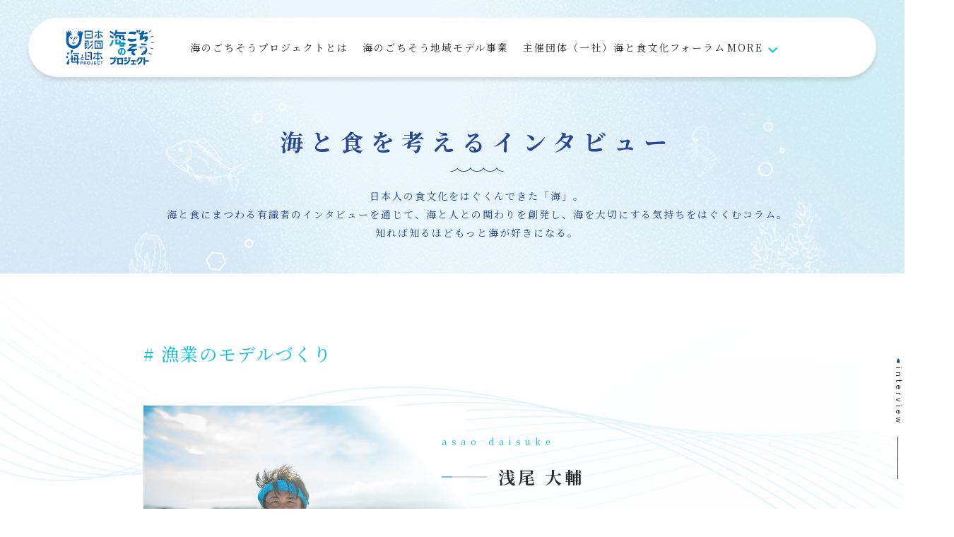

--- FILE ---
content_type: text/html; charset=UTF-8
request_url: https://shoku.uminohi.jp/interview/tag/%E6%BC%81%E6%A5%AD%E3%81%AE%E3%83%A2%E3%83%87%E3%83%AB%E3%81%A5%E3%81%8F%E3%82%8A/
body_size: 8656
content:
<!DOCTYPE html>
<html lang="ja" prefix="og: https://ogp.me/ns#">
<head>
<meta charset="UTF-8">
<meta name="viewport" content="width=1360">
<title>漁業のモデルづくりㅤ海と食を考えるインタビュー｜海のごちそうプロジェクト</title>
<meta name="description" content="日本財団「海と日本プロジェクト」の一環として、食をきっかけに海ごころを育み、海を未来へ引き継ぐアクションの輪を広げる事業です。">
<!-- og -->
<meta property="og:type" content="website">
<meta property="og:url" content="https://shoku.uminohi.jp/interview/19asao/">
<meta property="og:image" content="https://shoku.uminohi.jp/wp-content/uploads/2023/02/328543042_1332107280946179_4560241865894068973_n.jpg">
<meta property="og:title" content="漁業のモデルづくりㅤ海と食を考えるインタビュー｜海のごちそうプロジェクト" />
<meta property="og:description" content="" />
<meta property="og:site_name" content="海のごちそうプロジェクト" />
<meta property="og:locale" content="ja_JP" />
<!-- twitter -->
<meta name="twitter:card" content="summary_large_image">
<meta name="twitter:title" content="漁業のモデルづくりㅤ海と食を考えるインタビュー｜海のごちそうプロジェクト">
<meta name="twitter:description" content="" />
<!-- favicon -->
<link rel="shortcut icon" href="https://shoku.uminohi.jp/wp-content/themes/shoku.uminohi-theme/assets/img/common/favicon.png" type="image/x-icon">
<link rel="icon" href="https://shoku.uminohi.jp/wp-content/themes/shoku.uminohi-theme/assets/img/common/icon.png" type="image/png" sizes="256x256">
<link rel="apple-touch-icon" href="https://shoku.uminohi.jp/wp-content/themes/shoku.uminohi-theme/assets/img/common/apple-touch-icon.png" sizes="180x180">
<!-- google fontsの読み込みを高速化 -->
<link rel="preconnect" href="https://fonts.gstatic.com">
<!-- Global site tag (gtag.js) - Google Analytics -->
<script async src="https://www.googletagmanager.com/gtag/js?id=G-7E8MMCT230"></script>
<script>
  window.dataLayer = window.dataLayer || [];

  function gtag() {
    dataLayer.push(arguments);
  }
  gtag('js', new Date());
  gtag('config', 'G-7E8MMCT230');
</script><meta name='robots' content='max-image-preview:large' />
<link rel='dns-prefetch' href='//code.jquery.com' />
<link rel="alternate" type="application/rss+xml" title="海のごちそうプロジェクト &raquo; 漁業のモデルづくり タグのフィード" href="https://shoku.uminohi.jp/interview/tag/%e6%bc%81%e6%a5%ad%e3%81%ae%e3%83%a2%e3%83%87%e3%83%ab%e3%81%a5%e3%81%8f%e3%82%8a/feed/" />
<script type="text/javascript">
/* <![CDATA[ */
window._wpemojiSettings = {"baseUrl":"https:\/\/s.w.org\/images\/core\/emoji\/15.0.3\/72x72\/","ext":".png","svgUrl":"https:\/\/s.w.org\/images\/core\/emoji\/15.0.3\/svg\/","svgExt":".svg","source":{"concatemoji":"https:\/\/shoku.uminohi.jp\/wp-includes\/js\/wp-emoji-release.min.js?ver=6.5.5"}};
/*! This file is auto-generated */
!function(i,n){var o,s,e;function c(e){try{var t={supportTests:e,timestamp:(new Date).valueOf()};sessionStorage.setItem(o,JSON.stringify(t))}catch(e){}}function p(e,t,n){e.clearRect(0,0,e.canvas.width,e.canvas.height),e.fillText(t,0,0);var t=new Uint32Array(e.getImageData(0,0,e.canvas.width,e.canvas.height).data),r=(e.clearRect(0,0,e.canvas.width,e.canvas.height),e.fillText(n,0,0),new Uint32Array(e.getImageData(0,0,e.canvas.width,e.canvas.height).data));return t.every(function(e,t){return e===r[t]})}function u(e,t,n){switch(t){case"flag":return n(e,"\ud83c\udff3\ufe0f\u200d\u26a7\ufe0f","\ud83c\udff3\ufe0f\u200b\u26a7\ufe0f")?!1:!n(e,"\ud83c\uddfa\ud83c\uddf3","\ud83c\uddfa\u200b\ud83c\uddf3")&&!n(e,"\ud83c\udff4\udb40\udc67\udb40\udc62\udb40\udc65\udb40\udc6e\udb40\udc67\udb40\udc7f","\ud83c\udff4\u200b\udb40\udc67\u200b\udb40\udc62\u200b\udb40\udc65\u200b\udb40\udc6e\u200b\udb40\udc67\u200b\udb40\udc7f");case"emoji":return!n(e,"\ud83d\udc26\u200d\u2b1b","\ud83d\udc26\u200b\u2b1b")}return!1}function f(e,t,n){var r="undefined"!=typeof WorkerGlobalScope&&self instanceof WorkerGlobalScope?new OffscreenCanvas(300,150):i.createElement("canvas"),a=r.getContext("2d",{willReadFrequently:!0}),o=(a.textBaseline="top",a.font="600 32px Arial",{});return e.forEach(function(e){o[e]=t(a,e,n)}),o}function t(e){var t=i.createElement("script");t.src=e,t.defer=!0,i.head.appendChild(t)}"undefined"!=typeof Promise&&(o="wpEmojiSettingsSupports",s=["flag","emoji"],n.supports={everything:!0,everythingExceptFlag:!0},e=new Promise(function(e){i.addEventListener("DOMContentLoaded",e,{once:!0})}),new Promise(function(t){var n=function(){try{var e=JSON.parse(sessionStorage.getItem(o));if("object"==typeof e&&"number"==typeof e.timestamp&&(new Date).valueOf()<e.timestamp+604800&&"object"==typeof e.supportTests)return e.supportTests}catch(e){}return null}();if(!n){if("undefined"!=typeof Worker&&"undefined"!=typeof OffscreenCanvas&&"undefined"!=typeof URL&&URL.createObjectURL&&"undefined"!=typeof Blob)try{var e="postMessage("+f.toString()+"("+[JSON.stringify(s),u.toString(),p.toString()].join(",")+"));",r=new Blob([e],{type:"text/javascript"}),a=new Worker(URL.createObjectURL(r),{name:"wpTestEmojiSupports"});return void(a.onmessage=function(e){c(n=e.data),a.terminate(),t(n)})}catch(e){}c(n=f(s,u,p))}t(n)}).then(function(e){for(var t in e)n.supports[t]=e[t],n.supports.everything=n.supports.everything&&n.supports[t],"flag"!==t&&(n.supports.everythingExceptFlag=n.supports.everythingExceptFlag&&n.supports[t]);n.supports.everythingExceptFlag=n.supports.everythingExceptFlag&&!n.supports.flag,n.DOMReady=!1,n.readyCallback=function(){n.DOMReady=!0}}).then(function(){return e}).then(function(){var e;n.supports.everything||(n.readyCallback(),(e=n.source||{}).concatemoji?t(e.concatemoji):e.wpemoji&&e.twemoji&&(t(e.twemoji),t(e.wpemoji)))}))}((window,document),window._wpemojiSettings);
/* ]]> */
</script>
<style id='wp-emoji-styles-inline-css' type='text/css'>

	img.wp-smiley, img.emoji {
		display: inline !important;
		border: none !important;
		box-shadow: none !important;
		height: 1em !important;
		width: 1em !important;
		margin: 0 0.07em !important;
		vertical-align: -0.1em !important;
		background: none !important;
		padding: 0 !important;
	}
</style>
<link rel='stylesheet' id='wp-block-library-css' href='https://shoku.uminohi.jp/wp-includes/css/dist/block-library/style.min.css?ver=6.5.5' type='text/css' media='all' />
<style id='classic-theme-styles-inline-css' type='text/css'>
/*! This file is auto-generated */
.wp-block-button__link{color:#fff;background-color:#32373c;border-radius:9999px;box-shadow:none;text-decoration:none;padding:calc(.667em + 2px) calc(1.333em + 2px);font-size:1.125em}.wp-block-file__button{background:#32373c;color:#fff;text-decoration:none}
</style>
<style id='global-styles-inline-css' type='text/css'>
body{--wp--preset--color--black: #000000;--wp--preset--color--cyan-bluish-gray: #abb8c3;--wp--preset--color--white: #ffffff;--wp--preset--color--pale-pink: #f78da7;--wp--preset--color--vivid-red: #cf2e2e;--wp--preset--color--luminous-vivid-orange: #ff6900;--wp--preset--color--luminous-vivid-amber: #fcb900;--wp--preset--color--light-green-cyan: #7bdcb5;--wp--preset--color--vivid-green-cyan: #00d084;--wp--preset--color--pale-cyan-blue: #8ed1fc;--wp--preset--color--vivid-cyan-blue: #0693e3;--wp--preset--color--vivid-purple: #9b51e0;--wp--preset--gradient--vivid-cyan-blue-to-vivid-purple: linear-gradient(135deg,rgba(6,147,227,1) 0%,rgb(155,81,224) 100%);--wp--preset--gradient--light-green-cyan-to-vivid-green-cyan: linear-gradient(135deg,rgb(122,220,180) 0%,rgb(0,208,130) 100%);--wp--preset--gradient--luminous-vivid-amber-to-luminous-vivid-orange: linear-gradient(135deg,rgba(252,185,0,1) 0%,rgba(255,105,0,1) 100%);--wp--preset--gradient--luminous-vivid-orange-to-vivid-red: linear-gradient(135deg,rgba(255,105,0,1) 0%,rgb(207,46,46) 100%);--wp--preset--gradient--very-light-gray-to-cyan-bluish-gray: linear-gradient(135deg,rgb(238,238,238) 0%,rgb(169,184,195) 100%);--wp--preset--gradient--cool-to-warm-spectrum: linear-gradient(135deg,rgb(74,234,220) 0%,rgb(151,120,209) 20%,rgb(207,42,186) 40%,rgb(238,44,130) 60%,rgb(251,105,98) 80%,rgb(254,248,76) 100%);--wp--preset--gradient--blush-light-purple: linear-gradient(135deg,rgb(255,206,236) 0%,rgb(152,150,240) 100%);--wp--preset--gradient--blush-bordeaux: linear-gradient(135deg,rgb(254,205,165) 0%,rgb(254,45,45) 50%,rgb(107,0,62) 100%);--wp--preset--gradient--luminous-dusk: linear-gradient(135deg,rgb(255,203,112) 0%,rgb(199,81,192) 50%,rgb(65,88,208) 100%);--wp--preset--gradient--pale-ocean: linear-gradient(135deg,rgb(255,245,203) 0%,rgb(182,227,212) 50%,rgb(51,167,181) 100%);--wp--preset--gradient--electric-grass: linear-gradient(135deg,rgb(202,248,128) 0%,rgb(113,206,126) 100%);--wp--preset--gradient--midnight: linear-gradient(135deg,rgb(2,3,129) 0%,rgb(40,116,252) 100%);--wp--preset--font-size--small: 13px;--wp--preset--font-size--medium: 20px;--wp--preset--font-size--large: 36px;--wp--preset--font-size--x-large: 42px;--wp--preset--spacing--20: 0.44rem;--wp--preset--spacing--30: 0.67rem;--wp--preset--spacing--40: 1rem;--wp--preset--spacing--50: 1.5rem;--wp--preset--spacing--60: 2.25rem;--wp--preset--spacing--70: 3.38rem;--wp--preset--spacing--80: 5.06rem;--wp--preset--shadow--natural: 6px 6px 9px rgba(0, 0, 0, 0.2);--wp--preset--shadow--deep: 12px 12px 50px rgba(0, 0, 0, 0.4);--wp--preset--shadow--sharp: 6px 6px 0px rgba(0, 0, 0, 0.2);--wp--preset--shadow--outlined: 6px 6px 0px -3px rgba(255, 255, 255, 1), 6px 6px rgba(0, 0, 0, 1);--wp--preset--shadow--crisp: 6px 6px 0px rgba(0, 0, 0, 1);}:where(.is-layout-flex){gap: 0.5em;}:where(.is-layout-grid){gap: 0.5em;}body .is-layout-flex{display: flex;}body .is-layout-flex{flex-wrap: wrap;align-items: center;}body .is-layout-flex > *{margin: 0;}body .is-layout-grid{display: grid;}body .is-layout-grid > *{margin: 0;}:where(.wp-block-columns.is-layout-flex){gap: 2em;}:where(.wp-block-columns.is-layout-grid){gap: 2em;}:where(.wp-block-post-template.is-layout-flex){gap: 1.25em;}:where(.wp-block-post-template.is-layout-grid){gap: 1.25em;}.has-black-color{color: var(--wp--preset--color--black) !important;}.has-cyan-bluish-gray-color{color: var(--wp--preset--color--cyan-bluish-gray) !important;}.has-white-color{color: var(--wp--preset--color--white) !important;}.has-pale-pink-color{color: var(--wp--preset--color--pale-pink) !important;}.has-vivid-red-color{color: var(--wp--preset--color--vivid-red) !important;}.has-luminous-vivid-orange-color{color: var(--wp--preset--color--luminous-vivid-orange) !important;}.has-luminous-vivid-amber-color{color: var(--wp--preset--color--luminous-vivid-amber) !important;}.has-light-green-cyan-color{color: var(--wp--preset--color--light-green-cyan) !important;}.has-vivid-green-cyan-color{color: var(--wp--preset--color--vivid-green-cyan) !important;}.has-pale-cyan-blue-color{color: var(--wp--preset--color--pale-cyan-blue) !important;}.has-vivid-cyan-blue-color{color: var(--wp--preset--color--vivid-cyan-blue) !important;}.has-vivid-purple-color{color: var(--wp--preset--color--vivid-purple) !important;}.has-black-background-color{background-color: var(--wp--preset--color--black) !important;}.has-cyan-bluish-gray-background-color{background-color: var(--wp--preset--color--cyan-bluish-gray) !important;}.has-white-background-color{background-color: var(--wp--preset--color--white) !important;}.has-pale-pink-background-color{background-color: var(--wp--preset--color--pale-pink) !important;}.has-vivid-red-background-color{background-color: var(--wp--preset--color--vivid-red) !important;}.has-luminous-vivid-orange-background-color{background-color: var(--wp--preset--color--luminous-vivid-orange) !important;}.has-luminous-vivid-amber-background-color{background-color: var(--wp--preset--color--luminous-vivid-amber) !important;}.has-light-green-cyan-background-color{background-color: var(--wp--preset--color--light-green-cyan) !important;}.has-vivid-green-cyan-background-color{background-color: var(--wp--preset--color--vivid-green-cyan) !important;}.has-pale-cyan-blue-background-color{background-color: var(--wp--preset--color--pale-cyan-blue) !important;}.has-vivid-cyan-blue-background-color{background-color: var(--wp--preset--color--vivid-cyan-blue) !important;}.has-vivid-purple-background-color{background-color: var(--wp--preset--color--vivid-purple) !important;}.has-black-border-color{border-color: var(--wp--preset--color--black) !important;}.has-cyan-bluish-gray-border-color{border-color: var(--wp--preset--color--cyan-bluish-gray) !important;}.has-white-border-color{border-color: var(--wp--preset--color--white) !important;}.has-pale-pink-border-color{border-color: var(--wp--preset--color--pale-pink) !important;}.has-vivid-red-border-color{border-color: var(--wp--preset--color--vivid-red) !important;}.has-luminous-vivid-orange-border-color{border-color: var(--wp--preset--color--luminous-vivid-orange) !important;}.has-luminous-vivid-amber-border-color{border-color: var(--wp--preset--color--luminous-vivid-amber) !important;}.has-light-green-cyan-border-color{border-color: var(--wp--preset--color--light-green-cyan) !important;}.has-vivid-green-cyan-border-color{border-color: var(--wp--preset--color--vivid-green-cyan) !important;}.has-pale-cyan-blue-border-color{border-color: var(--wp--preset--color--pale-cyan-blue) !important;}.has-vivid-cyan-blue-border-color{border-color: var(--wp--preset--color--vivid-cyan-blue) !important;}.has-vivid-purple-border-color{border-color: var(--wp--preset--color--vivid-purple) !important;}.has-vivid-cyan-blue-to-vivid-purple-gradient-background{background: var(--wp--preset--gradient--vivid-cyan-blue-to-vivid-purple) !important;}.has-light-green-cyan-to-vivid-green-cyan-gradient-background{background: var(--wp--preset--gradient--light-green-cyan-to-vivid-green-cyan) !important;}.has-luminous-vivid-amber-to-luminous-vivid-orange-gradient-background{background: var(--wp--preset--gradient--luminous-vivid-amber-to-luminous-vivid-orange) !important;}.has-luminous-vivid-orange-to-vivid-red-gradient-background{background: var(--wp--preset--gradient--luminous-vivid-orange-to-vivid-red) !important;}.has-very-light-gray-to-cyan-bluish-gray-gradient-background{background: var(--wp--preset--gradient--very-light-gray-to-cyan-bluish-gray) !important;}.has-cool-to-warm-spectrum-gradient-background{background: var(--wp--preset--gradient--cool-to-warm-spectrum) !important;}.has-blush-light-purple-gradient-background{background: var(--wp--preset--gradient--blush-light-purple) !important;}.has-blush-bordeaux-gradient-background{background: var(--wp--preset--gradient--blush-bordeaux) !important;}.has-luminous-dusk-gradient-background{background: var(--wp--preset--gradient--luminous-dusk) !important;}.has-pale-ocean-gradient-background{background: var(--wp--preset--gradient--pale-ocean) !important;}.has-electric-grass-gradient-background{background: var(--wp--preset--gradient--electric-grass) !important;}.has-midnight-gradient-background{background: var(--wp--preset--gradient--midnight) !important;}.has-small-font-size{font-size: var(--wp--preset--font-size--small) !important;}.has-medium-font-size{font-size: var(--wp--preset--font-size--medium) !important;}.has-large-font-size{font-size: var(--wp--preset--font-size--large) !important;}.has-x-large-font-size{font-size: var(--wp--preset--font-size--x-large) !important;}
.wp-block-navigation a:where(:not(.wp-element-button)){color: inherit;}
:where(.wp-block-post-template.is-layout-flex){gap: 1.25em;}:where(.wp-block-post-template.is-layout-grid){gap: 1.25em;}
:where(.wp-block-columns.is-layout-flex){gap: 2em;}:where(.wp-block-columns.is-layout-grid){gap: 2em;}
.wp-block-pullquote{font-size: 1.5em;line-height: 1.6;}
</style>
<link rel='stylesheet' id='contact-form-7-css' href='https://shoku.uminohi.jp/wp-content/plugins/contact-form-7/includes/css/styles.css?ver=5.8' type='text/css' media='all' />
<link rel='stylesheet' id='styles-css' href='https://shoku.uminohi.jp/wp-content/themes/shoku.uminohi-theme/assets/css/common.css?ver=202602010247' type='text/css' media='all' />
<link rel='stylesheet' id='interview-style-css' href='https://shoku.uminohi.jp/wp-content/themes/shoku.uminohi-theme/assets/css/pages/interview.css?ver=202602010247' type='text/css' media='all' />
<link rel='stylesheet' id='tag-style-css' href='https://shoku.uminohi.jp/wp-content/themes/shoku.uminohi-theme/assets/css/pages/tag.css?ver=202602010247' type='text/css' media='all' />
<script type="text/javascript" src="https://code.jquery.com/jquery-3.6.0.min.js?ver=1" id="jquery-js"></script>
<link rel="https://api.w.org/" href="https://shoku.uminohi.jp/wp-json/" /><link rel="alternate" type="application/json" href="https://shoku.uminohi.jp/wp-json/wp/v2/tags/77" /><link rel="EditURI" type="application/rsd+xml" title="RSD" href="https://shoku.uminohi.jp/xmlrpc.php?rsd" />
<link rel="alternate" type="application/rss+xml" title="RSS" href="https://shoku.uminohi.jp/rsslatest.xml" />		<style type="text/css" id="wp-custom-css">
			.list-center{
	margin: 10px auto;
  width:316px;
}		</style>
		</head>
<body>
<div class="container">
    <header class="header">
  <div class="header__pc">
    <div class="header__inner">
      <div class="header__logo"><a href="/"></a></div>
      <nav class="header__nav">
        <ul class="header__navList--parents">
          <!-- <li class="header__navListItem--parents"><a href="https://shoku.uminohi.jp/" class="header__navListLink--parents">HOME</a></li> -->
          <li class="header__navListItem--parents"><a href="https://shoku.uminohi.jp/#about" class="header__navListLink--parents">海のごちそうプロジェクトとは</a></li>
          <li class="header__navListItem--parents"><a href="https://shoku.uminohi.jp/localaction/" class="header__navListLink--parents">海のごちそう地域モデル事業</a></li>
          <li class="header__navListItem--parents"><a href="https://shoku.uminohi.jp/info/" class="header__navListLink--parents">主催団体（一社）海と食文化フォーラム</a></li>
          <!-- <li class="header__navListItem--parents"><a href="https://shoku.uminohi.jp/interview//interview/" class="header__navListLink--parents">インタビュー</a></li> -->
          <!-- <li class="header__navListItem--parents">
            <a href="https://shoku.uminohi.jp/gochiso-week/" class="header__navListLink--parents">海のごちそうウィーク</a>
            <ul class="header__navList--child">
              <li class="header__navListItem--child"><a href="https://shoku.uminohi.jp/" class="header__navListLink--child">地域モデルの各地域での連携施策</a></li>
              <li class="header__navListItem--child"><a href="https://shoku.uminohi.jp/" class="header__navListLink--child">エリアOP重点施策連携</a></li>
              <li class="header__navListItem--child"><a href="https://shoku.uminohi.jp/gochiso-week/seavege/" class="header__navListLink--child is-newTab" target="_blank" rel="noreferrer nofollow">温泉道場×SEA VEGETABLE</a></li>
            </ul>
          </li> -->
          <!-- <li class="header__navListItem--parents"><a href="https://shoku.uminohi.jp/gochiso-fes/" class="header__navListLink--parents is-newTab" target="_blank" rel="noreferrer nofollow">海のごちそうフェスティバル</a></li> -->
          <li class="header__navListItem--parents is-has-child">
            <span class="header__navListTtl--parents">MORE</span>
            <ul class="header__navList--child">
              <li class="header__navListItem--child"><a href="https://shoku.uminohi.jp/gochiso-week/" class="header__navListLink--child">海のごちそうウィーク</a></li>
              <li class="header__navListItem--child"><a href="https://shoku.uminohi.jp/gochiso-fes/" class="header__navListLink--child">海のごちそうフェスティバル</a></li>
              <li class="header__navListItem--child"><a href="https://shoku.uminohi.jp/interview/" class="header__navListLink--child">インタビュー</a></li>

              <li class="header__navListItem--child"><a href="https://shoku.uminohi.jp/report/" class="header__navListLink--child">調査レポート</a></li>
              <li class="header__navListItem--child"><a href="https://shoku.uminohi.jp/movie/" class="header__navListLink--child">ムービー</a></li>
              <li class="header__navListItem--child"><a href="https://shoku.uminohi.jp/gochiso-program/" class="header__navListLink--child is-newTab" target="_blank" rel="noreferrer nofollow">海のごちそうテレビ番組</a></li>
              <li class="header__navListItem--child"><a href="https://shoku.uminohi.jp/gochiso-meetup/" class="header__navListLink--child is-newTab" target="_blank" rel="noreferrer nofollow">海のごちそう Meet Up</a></li>
            </ul>
          </li>
        </ul>
        <!--<a href="https://twitter.com/UmitoShokuPJ" target="_blank" class="header__navTw">
            <img src="https://shoku.uminohi.jp/wp-content/themes/shoku.uminohi-theme/assets/img/common/icn_tw_heade_pc.svg" alt="">
        </a>-->
      </nav>
    </div>
    <div class="header__menuBtn">
      <span></span>
      <span></span>
      <span></span>
    </div>
    <div class="header__menu">
      <nav class="header__menuNav">
        <ul class="header__menuNavList--parents">
          <!-- <li class="header__menuNavListItem--parents"><a href="https://shoku.uminohi.jp/" class="header__menuNavListLink--parents">HOME</a></li> -->
          <li class="header__menuNavListItem--parents"><a href="https://shoku.uminohi.jp/#about" class="header__menuNavListLink--parents">海のごちそうプロジェクトとは</a></li>
          <li class="header__menuNavListItem--parents"><a href="https://shoku.uminohi.jp/localaction/" class="header__menuNavListLink--parents">海のごちそう地域モデル事業</a></li>
          <li class="header__menuNavListItem--parents"><a href="https://shoku.uminohi.jp/info/" class="header__menuNavListLink--parents">主催団体（一社）海と食文化フォーラム</a></li>
          <!-- <li class="header__menuNavListItem--parents"><a href="https://shoku.uminohi.jp/interview/" class="header__menuNavListLink--parents">インタビュー</a></li> -->
          <!-- <li class="header__menuNavListItem--parents">
            <a href="https://shoku.uminohi.jp/gochiso-week/" class="header__menuNavListLink--parents">海のごちそうウィーク</a>
            <ul class="header__menuNavList--child">
              <li class="header__menuNavListItem--child"><a href="https://shoku.uminohi.jp/" class="header__menuNavListLink--child">地域モデルの各地域での連携施策</a></li>
              <li class="header__menuNavListItem--child"><a href="https://shoku.uminohi.jp/" class="header__menuNavListLink--child">エリアOP重点施策連携</a></li>
              <li class="header__menuNavListItem--child"><a href="https://shoku.uminohi.jp/gochiso-week/seavege/" class="header__menuNavListLink--child is-newTab" target="_blank" rel="noreferrer nofollow">温泉道場×SEA VEGETABLE</a></li>
            </ul>
          </li> -->
          <!-- <li class="header__menuNavListItem--parents"><a href="https://shoku.uminohi.jp/gochiso-fes/"class="header__menuNavListLink--parents is-newTab" target="_blank" rel="noreferrer nofollow">海のごちそうフェスティバル</a></li> -->
          <li class="header__menuNavListItem--parents">
            <span class="header__menuNavListTtl--parents">MORE</span>
            <ul class="header__menuNavList--child">
              <li class="header__menuNavListItem--child"><a href="https://shoku.uminohi.jp/gochiso-week/" class="header__menuNavListLink--child">海のごちそうウィーク</a></li>
              <li class="header__menuNavListItem--child"><a href="https://shoku.uminohi.jp/gochiso-fes/" class="header__menuNavListLink--child">海のごちそうフェスティバル</a></li>
              <li class="header__menuNavListItem--child"><a href="https://shoku.uminohi.jp/interview/" class="header__menuNavListLink--child">インタビュー</a></li>


              <li class="header__menuNavListItem--child"><a href="https://shoku.uminohi.jp/report/" class="header__menuNavListLink--child">調査レポート</a></li>
              <li class="header__menuNavListItem--child"><a href="https://shoku.uminohi.jp/movie/" class="header__menuNavListLink--child">ムービー</a></li>
              <li class="header__menuNavListItem--child"><a href="https://shoku.uminohi.jp/gochiso-program/" class="header__menuNavListLink--child is-newTab" target="_blank" rel="noreferrer nofollow">海のごちそうテレビ番組</a></li>
              <li class="header__menuNavListItem--child"><a href="https://shoku.uminohi.jp/gochiso-meetup/" class="header__menuNavListLink--child is-newTab" target="_blank" rel="noreferrer nofollow">海のごちそう Meet Up</a></li>
            </ul>
          </li>
          <li class="header__menuNavListItem--parents"><a href="https://shoku.uminohi.jp/" class="header__menuNavListLink--parents">HOME</a></li>
        </ul>
      </nav>
    </div>
  </div>

  <div class="header__sptab">
    <div class="header__inner">
      <div class="header__logo"><a href="/"></a></div>
      <div class="header__menuBtn">
        <span></span>
        <span></span>
        <span></span>
      </div>
    </div>
    <div class="header__menu">
      <nav class="header__menuNav">
        <ul class="header__menuNavList--parents">
          <!-- <li class="header__menuNavListItem--parents"><a href="https://shoku.uminohi.jp/" class="header__menuNavListLink--parents" class="header__menuNavListLink--parents">HOME</a></li> -->
          <li class="header__menuNavListItem--parents"><a href="https://shoku.uminohi.jp/#about" class="header__menuNavListLink--parents" class="header__menuNavListLink--parents">海のごちそうプロジェクトとは</a></li>
           <li class="header__menuNavListItem--parents"><a href="https://shoku.uminohi.jp/localaction/" class="header__menuNavListLink--parents" class="header__menuNavListLink--parents">海のごちそう地域モデル事業</a></li>
           <li class="header__menuNavListItem--parents"><a href="https://shoku.uminohi.jp/info/" class="header__menuNavListLink--parents" class="header__menuNavListLink--parents">主催団体（一社）海と食文化フォーラム</a></li>
          <!-- <li class="header__menuNavListItem--parents"><a href="https://shoku.uminohi.jp/localaction/" class="header__menuNavListLink--parents" class="header__menuNavListLink--parents">インタビュー</a></li> -->
          <!-- <li class="header__menuNavListItem--parents">
            <a href="https://shoku.uminohi.jp/gochiso-week/" class="header__menuNavListLink--parents">海のごちそうウィーク</a>
            <ul class="header__menuNavList--child">
              <li class="header__menuNavListItem--child"><a href="https://shoku.uminohi.jp/" class="header__menuNavListLink--child is-newTab">地域モデルの各地域での連携施策</a></li>
              <li class="header__menuNavListItem--child"><a href="https://shoku.uminohi.jp/" class="header__menuNavListLink--child">エリアOP重点施策連携</a></li>
              <li class="header__menuNavListItem--child"><a href="https://shoku.uminohi.jp/gochiso-week/seavege/" class="header__menuNavListLink--child is-newTab" target="_blank" rel="noreferrer nofollow">温泉道場×SEA VEGETABLE</a></li>
            </ul>
          </li> -->
          <!-- <li class="header__menuNavListItem--parents"><a href="https://shoku.uminohi.jp/gochiso-fes/" class="header__menuNavListLink--parents is-newTab" target="_blank" rel="noreferrer nofollow">海のごちそうフェスティバル</a></li> -->
          <li class="header__menuNavListItem--parents">
            <span class="header__menuNavListTtl--parents">MORE</span>
            <ul class="header__menuNavList--child">
              <li class="header__menuNavListItem--child"><a href="https://shoku.uminohi.jp/gochiso-week/" class="header__menuNavListLink--child">海のごちそうウィーク</a></li>
              <li class="header__menuNavListItem--child"><a href="https://shoku.uminohi.jp/gochiso-fes/" class="header__menuNavListLink--child">海のごちそうフェスティバル</a></li>
              <li class="header__menuNavListItem--child"><a href="https://shoku.uminohi.jp/interview/" class="header__menuNavListLink--child">インタビュー</a></li>


              <li class="header__menuNavListItem--child"><a href="https://shoku.uminohi.jp/report/" class="header__menuNavListLink--child">調査レポート</a></li>
              <li class="header__menuNavListItem--child"><a href="https://shoku.uminohi.jp/movie/" class="header__menuNavListLink--child">ムービー</a></li>
              <li class="header__menuNavListItem--child"><a href="https://shoku.uminohi.jp/gochiso-program/" class="header__menuNavListLink--child is-newTab" target="_blank" rel="noreferrer nofollow">海のごちそうテレビ番組</a></li>
              <li class="header__menuNavListItem--child"><a href="https://shoku.uminohi.jp/gochiso-meetup/" class="header__menuNavListLink--child is-newTab" target="_blank" rel="noreferrer nofollow">海のごちそう Meet Up</a></li>
            </ul>
          </li>
          <li class="header__menuNavListItem--parents"><a href="https://shoku.uminohi.jp/" class="header__menuNavListLink--parents">HOME</a></li>
        </ul>
      </nav>
    </div>
  </div>
</header>
    <main class="u-bg-aquaFish">
      <!-- ページタイトル（水色のやつ） -->
      <div class="pageTtl pageTtl--aqua u-text-center">
        <h1 class="pageTtl__ttl u-text-bold u-text-key01">海と食を考える<br class="u-none-tabpc">インタビュー</h1>
        <p class="pageTtl__lead u-text-key01">日本人の食文化をはぐくんできた「海」。<br>海と食にまつわる有識者のインタビューを通じて、海と人との関わりを創発し、海を<br class="u-none-tabpc">大切にする気持ちをはぐくむコラム。<br>知れば知るほどもっと海が好きになる。</p>
      </div>

      <!-- インタビュー一覧 -->
      <section class="interview u-bg-wave">
        <div class="sideArrow">
          <div class="sideArrow__inner">interview</div>
        </div>
        <div class="tagSearch">
          <div class="tagSearch__inner">
            <ul>
              <li><span class="u-text-key02"># 漁業のモデルづくり</span></li>
            </ul>
          </div>
        </div>
        <div class="interviewList u-mt10">
          <ul>
                    <li>
              <a href="https://shoku.uminohi.jp/interview/19asao/" class="interviewList__card">
                <div class="interviewList__pic">
                                  <img src="https://shoku.uminohi.jp/wp-content/uploads/2023/02/328543042_1332107280946179_4560241865894068973_n.jpg" alt="thumbnail-img">
                                </div>
                <div class="interviewList__info">
                  <div class="interviewList__prof">
                    <p class="interviewList__nameEn u-text-key02 u-text-min">asao daisuke</p>
                    <div class="interviewList__name u-mt5">
                      <h2 class="interviewList__nameJa u-text-max u-text-bold">浅尾 大輔</h2>
                      <p class="interviewList__job u-mt4">養殖漁業者</p>
                    </div>
                  </div>
                  <div class="interviewList__article">
                    <h3 class="interviewList__ttl u-text-mid u-text-white">漁獲の先にある漁業。切り拓くのはそこへの道しるべ。</h3>
                                                              <ul class="interviewList__tagList">
                                              <li><span class="u-text-sub01 u-text-min">ブルーツーリズム</span></li>
                                              <li><span class="u-text-sub01 u-text-min">海洋酸性化</span></li>
                                              <li><span class="u-text-sub01 u-text-min">漁業のモデルづくり</span></li>
                                            </ul>
                                        <time datetime="2023.02.22" class="interviewList__date u-text-white u-block u-text-right">2023.02.22</time>
                  </div>
                </div>
              </a>
            </li>
                      <li>
              <a href="https://shoku.uminohi.jp/interview/17zenimoto/" class="interviewList__card">
                <div class="interviewList__pic">
                                  <img src="https://shoku.uminohi.jp/wp-content/uploads/2022/07/DSC_0329-scaled.jpg" alt="thumbnail-img">
                                </div>
                <div class="interviewList__info">
                  <div class="interviewList__prof">
                    <p class="interviewList__nameEn u-text-key02 u-text-min">zenimoto kei</p>
                    <div class="interviewList__name u-mt5">
                      <h2 class="interviewList__nameJa u-text-max u-text-bold">銭本 慧</h2>
                      <p class="interviewList__job u-mt4">合同会社フラットアワー　代表社員</p>
                    </div>
                  </div>
                  <div class="interviewList__article">
                    <h3 class="interviewList__ttl u-text-mid u-text-white">海洋研究者から漁師へ。持続可能な漁業のために離島の海からできること</h3>
                                                              <ul class="interviewList__tagList">
                                              <li><span class="u-text-sub01 u-text-min">ブルーツーリズム</span></li>
                                              <li><span class="u-text-sub01 u-text-min">漁業のモデルづくり</span></li>
                                              <li><span class="u-text-sub01 u-text-min">鮮度保持の工夫</span></li>
                                            </ul>
                                        <time datetime="2022.07.25" class="interviewList__date u-text-white u-block u-text-right">2022.07.25</time>
                  </div>
                </div>
              </a>
            </li>
                      </ul>
        </div>
        <!-- ページネーション -->
              </section>
    </main>
    <footer class="footer">
  <div class="footer__goTop">
    <a href="javascript:void(0);"><img src="https://shoku.uminohi.jp/wp-content/themes/shoku.uminohi-theme/assets/img/common/icn_goTop.svg" alt=""></a>
  </div>

  <div class="footer__inner">

    <div class="footer__lb">
      <div class="footer__logo"><a href="/"></a></div>
      <div class="footer__info">
        <!-- <div class="footer__link"><a href="/info/" class="u-text-key01 u-text-underline">運営団体・情報公開</a></div> -->
        <div><a class="footer__ttl" href="https://shoku.uminohi.jp/info/">主催団体　一般社団法人 海と食文化フォーラム</a></div>
        <div class="footer__contact"><span>お問合せ</span></div>
        <div class="footer__mail"><a href="mailto:umi-shoku@green-media.org" class="u-text-key01"><img src="https://shoku.uminohi.jp/wp-content/themes/shoku.uminohi-theme/assets/img/common/icn_mail.svg" alt="">umi-shoku@green-media.org</a></div>

        <div class="footer__note">このプロジェクトは日本財団<br class="u-none-tabpc"><a href="https://uminohi.jp/" target="_blank" class="u-text-key01 u-text-underline">「海と日本プロジェクト」</a>の一環で行っています。</div>
      </div>
    </div>
    <!-- /.footer__lb -->

    <!--
      <div class="footer__rb">
      <ul class="footer__sns">
        <li><a href=""><img src="https://shoku.uminohi.jp/wp-content/themes/shoku.uminohi-theme/assets/img/common/icn_ig.svg" alt="https://www.instagram.com/nippon_foundation/"></a></li>
        <li><a href="https://www.facebook.com/umitonipponproject/" target="_blank"><img src="https://shoku.uminohi.jp/wp-content/themes/shoku.uminohi-theme/assets/img/common/icn_fb.svg" alt=""></a></li>
      </ul>
     <div class="footer__tw">
        <a class="twitter-timeline" data-height="350" href="https://twitter.com/UmitoShokuPJ?ref_src=twsrc%5Etfw">Tweets by UmitoShokuPJ</a>
        <script async src="https://platform.twitter.com/widgets.js" charset="utf-8"></script>
      </div>
      <ul class="footer__sns u-hide">
        <li><a href=""><img src="https://shoku.uminohi.jp/wp-content/themes/shoku.uminohi-theme/assets/img/common/icn_ig.svg" alt="https://www.instagram.com/nippon_foundation/"></a></li>
        <li><a href="https://www.facebook.com/umitonipponproject/" target="_blank"><img src="https://shoku.uminohi.jp/wp-content/themes/shoku.uminohi-theme/assets/img/common/icn_fb.svg" alt=""></a></li>
      </ul>
    -->

    </div>
  </div>
  <div class="footer__copyright">copyright©一般社団法人海と食文化フォーラム</div>
</footer>
<script type="text/javascript" src="https://shoku.uminohi.jp/wp-content/plugins/contact-form-7/includes/swv/js/index.js?ver=5.8" id="swv-js"></script>
<script type="text/javascript" id="contact-form-7-js-extra">
/* <![CDATA[ */
var wpcf7 = {"api":{"root":"https:\/\/shoku.uminohi.jp\/wp-json\/","namespace":"contact-form-7\/v1"}};
/* ]]> */
</script>
<script type="text/javascript" src="https://shoku.uminohi.jp/wp-content/plugins/contact-form-7/includes/js/index.js?ver=5.8" id="contact-form-7-js"></script>
<script type="text/javascript" src="https://shoku.uminohi.jp/wp-content/themes/shoku.uminohi-theme/assets/js/common.js?ver=202602010247" id="common-script-js"></script>
  </div>

  <!-- jquery -->
  <script src="https://code.jquery.com/jquery-3.6.0.min.js" integrity="sha256-/xUj+3OJU5yExlq6GSYGSHk7tPXikynS7ogEvDej/m4=" crossorigin="anonymous"></script>
  <script src="https://shoku.uminohi.jp/wp-content/themes/shoku.uminohi-theme/assets/js/common.js"></script>
</body>
</html>

--- FILE ---
content_type: text/css
request_url: https://shoku.uminohi.jp/wp-content/themes/shoku.uminohi-theme/assets/css/common.css?ver=202602010247
body_size: 22012
content:
@charset "UTF-8";
@import url("https://fonts.googleapis.com/css2?family=Noto+Sans+JP:wght@300;400;500;700&family=Noto+Serif+JP:wght@300;400;500;600;700&family=Poppins:wght@300;400;500;600;700&family=Zen+Maru+Gothic:wght@300;400;500;700&display=swap");
/*!
 * Bootstrap Reboot v4.3.1 (https://getbootstrap.com/)
 * Copyright 2011-2019 The Bootstrap Authors
 * Copyright 2011-2019 Twitter, Inc.
 * Licensed under MIT (https://github.com/twbs/bootstrap/blob/master/LICENSE)
 * Forked from Normalize.css, licensed MIT (https://github.com/necolas/normalize.css/blob/master/LICENSE.md)
 */
@import url("https://fonts.googleapis.com/css2?family=Noto+Sans+JP:wght@300;400;500;700&family=Noto+Serif+JP:wght@300;400;500;600;700&family=Poppins:wght@300;400;500;600;700&family=Zen+Maru+Gothic:wght@300;400;500;700&display=swap");
*,
*::before,
*::after {
  -webkit-box-sizing: border-box;
          box-sizing: border-box;
}

main {
  display: block;
  -webkit-transform: translate3d(0, 0, 0);
          transform: translate3d(0, 0, 0);
}

body {
  margin: 0;
  font-family: -apple-system, BlinkMacSystemFont, "Segoe UI", Roboto, "Helvetica Neue", Arial, "Noto Sans", sans-serif, "Apple Color Emoji", "Segoe UI Emoji", "Segoe UI Symbol", "Noto Color Emoji";
  font-size: 1rem;
  font-weight: 400;
  line-height: 1.5;
  color: #212529;
  text-align: left;
  background-color: #fff;
  -webkit-text-size-adjust: 100%;
  -webkit-tap-highlight-color: rgba(0, 0, 0, 0);
}

[tabindex="-1"]:focus:not(:focus-visible) {
  outline: 0 !important;
}

hr {
  margin: 1rem 0;
  color: inherit;
  background-color: currentColor;
  border: 0;
  opacity: 0.25;
}

hr:not([size]) {
  height: 1px;
}

h1,
h2,
h3,
h4,
h5,
h6 {
  margin-top: 0;
  margin-bottom: 0.5rem;
  font-weight: 500;
  line-height: 1.2;
}

h1 {
  font-size: 2.5rem;
}

h2 {
  font-size: 2.2rem;
}

h3 {
  font-size: 1.85rem;
}

h4 {
  font-size: 1.5rem;
}

h5 {
  font-size: 1.25rem;
}

h6 {
  font-size: 1rem;
}

p {
  margin-top: 0;
  margin-bottom: 1rem;
}

abbr[title],
abbr[data-original-title] {
  text-decoration: underline;
  -webkit-text-decoration: underline dotted;
  text-decoration: underline dotted;
  cursor: help;
  border-bottom: 0;
  -webkit-text-decoration-skip-ink: none;
  text-decoration-skip-ink: none;
}

address {
  margin-bottom: 1rem;
  font-style: normal;
  line-height: inherit;
}

ol,
ul {
  padding-right: 2rem;
  padding-left: 2rem;
}

ol,
ul,
dl {
  margin-top: 0;
  margin-bottom: 1rem;
}

ol ol,
ul ul,
ol ul,
ul ol {
  margin-bottom: 0;
}

dt {
  font-weight: 700;
}

dd {
  margin-bottom: 0.5rem;
  margin-left: 0;
}

blockquote {
  margin: 0 0 1rem;
}

b,
strong {
  font-weight: bolder;
}

small {
  font-size: 80%;
}

sub,
sup {
  position: relative;
  font-size: 75%;
  line-height: 0;
  vertical-align: baseline;
}

sub {
  bottom: -0.25em;
}

sup {
  top: -0.5em;
}

a {
  color: #007bff;
  text-decoration: none;
  background-color: transparent;
}

a:hover {
  color: #0056b3;
  text-decoration: underline;
}

a:not([href]):not([tabindex]),
a:not([href]):not([tabindex]):hover,
a:not([href]):not([tabindex]):focus {
  color: inherit;
  text-decoration: none;
  outline: 0;
}

pre,
code,
kbd,
samp {
  font-family: SFMono-Regular, Menlo, Monaco, Consolas, "Liberation Mono", "Courier New", monospace;
  font-size: 1em;
}

pre {
  margin-top: 0;
  margin-bottom: 1rem;
  overflow: auto;
}

figure {
  margin: 0 0 1rem;
}

img {
  vertical-align: middle;
  border-style: none;
}

svg {
  overflow: hidden;
  vertical-align: middle;
}

table {
  border-collapse: collapse;
}

caption {
  padding-top: 0.5rem;
  padding-bottom: 0.5rem;
  color: #6c757d;
  text-align: left;
  caption-side: bottom;
}

th {
  text-align: inherit;
}

label {
  display: inline-block;
  margin-bottom: 0.5rem;
}

button {
  border-radius: 0;
}

button:focus {
  outline: 1px dotted;
  outline: 5px auto -webkit-focus-ring-color;
}

input,
button,
select,
optgroup,
textarea {
  margin: 0;
  font-family: inherit;
  font-size: inherit;
  line-height: inherit;
}

button,
input {
  overflow: visible;
}

button,
select {
  text-transform: none;
}

select {
  word-wrap: normal;
}

button {
  background-color: transparent;
  border: none;
  cursor: pointer;
  outline: none;
  padding: 0;
  -webkit-appearance: none;
     -moz-appearance: none;
          appearance: none;
}

button,
[type=button],
[type=reset],
[type=submit] {
  -webkit-appearance: button;
}

button:not(:disabled),
[type=button]:not(:disabled),
[type=reset]:not(:disabled),
[type=submit]:not(:disabled) {
  cursor: pointer;
}

button::-moz-focus-inner,
[type=button]::-moz-focus-inner,
[type=reset]::-moz-focus-inner,
[type=submit]::-moz-focus-inner {
  padding: 0;
  border-style: none;
}

input[type=radio],
input[type=checkbox] {
  -webkit-box-sizing: border-box;
          box-sizing: border-box;
  padding: 0;
}

input[type=date],
input[type=time],
input[type=datetime-local],
input[type=month] {
  -webkit-appearance: listbox;
}

textarea {
  overflow: auto;
  resize: vertical;
}

fieldset {
  min-width: 0;
  padding: 0;
  margin: 0;
  border: 0;
}

legend {
  display: block;
  width: 100%;
  max-width: 100%;
  padding: 0;
  margin-bottom: 0.5rem;
  font-size: 1.5rem;
  line-height: inherit;
  color: inherit;
  white-space: normal;
}

mark {
  padding: 0.2em;
  background-color: #fcf8e3;
}

progress {
  vertical-align: baseline;
}

[type=number]::-webkit-inner-spin-button,
[type=number]::-webkit-outer-spin-button {
  height: auto;
}

[type=search] {
  outline-offset: -2px;
  -webkit-appearance: none;
}

[type=search]::-webkit-search-decoration {
  -webkit-appearance: none;
}

::-webkit-file-upload-button {
  font: inherit;
  -webkit-appearance: button;
}

output {
  display: inline-block;
}

summary {
  display: list-item;
  cursor: pointer;
}

template {
  display: none;
}

[hidden] {
  display: none !important;
}

/*# sourceMappingURL=bootstrap-reboot.css.map */
html {
  overflow: auto;
  -ms-text-size-adjust: 100%;
  font-size: 62.5%;
  /* 1.4rem = 14px*/
  letter-spacing: 2px;
}

body {
  font-family: "YuMincho", "游明朝体", "Yu Mincho", "游明朝", "Noto Serif JP", serif;
  font-display: swap;
  color: #292b31;
  font-size: 1.4rem;
  line-height: 1.88;
}
@media print, screen and (min-width: 769px) {
  body {
    min-width: 1350px;
  }
}
body.-active {
  overflow-y: hidden;
  -ms-touch-action: none;
      touch-action: none;
}

ul,
ol {
  padding: 0;
  margin: 0;
  list-style: none;
}

p {
  margin: 0;
}

a {
  color: #292b31;
  text-decoration: none;
  -webkit-transition: all 0.6s ease 0s;
  transition: all 0.6s ease 0s;
}

a:hover {
  color: #294797;
  text-decoration: none;
}

a img {
  width: 100%;
  height: auto;
  opacity: 1;
  -webkit-transition: opacity 0.6s ease 0s;
  transition: opacity 0.6s ease 0s;
  -webkit-backface-visibility: hidden;
  backface-visibility: hidden;
}

a img:hover {
  opacity: 0.7;
  -webkit-transition: opacity 0.6s ease 0s;
  transition: opacity 0.6s ease 0s;
  -webkit-backface-visibility: hidden;
  backface-visibility: hidden;
}

.header {
  width: 100%;
  position: fixed;
  z-index: 100;
}
.header__inner {
  display: -webkit-box;
  display: -ms-flexbox;
  display: flex;
}
.header__logo a {
  display: block;
  width: 100%;
  height: 100%;
  background-image: url("/wp-content/themes/shoku.uminohi-theme/assets/img/common/logo.png");
  background-repeat: no-repeat;
  background-size: auto 100%;
  background-position: left center;
}
.header__logo a:hover {
  opacity: 0.7;
}
.header__pc {
  overflow: auto;
  -webkit-overflow-scrolling: touch;
  margin-bottom: 80px;
}
@media screen and (max-width: 1200px) {
  .header__pc {
    display: none;
  }
}
@media screen and (min-width: 1201px) {
  .header__pc {
    display: block;
  }
  .header__pc .header__inner {
    -webkit-box-align: center;
        -ms-flex-align: center;
            align-items: center;
  }
  .header__pc .header__logo {
    width: 320px;
    height: 165px;
    display: inline-block;
    background-color: white;
    padding: 35px 50px 30px 40px;
  }
  .header__pc .header__nav {
    display: -webkit-box;
    display: -ms-flexbox;
    display: flex;
    height: 100px;
    -webkit-box-align: center;
        -ms-flex-align: center;
            align-items: center;
    background-color: white;
    -webkit-box-sizing: border-box;
            box-sizing: border-box;
    margin-left: auto;
    padding: 45px 15px 40px 15px;
  }
  .header__pc .header__navList--parents {
    display: -ms-grid;
    display: grid;
    -ms-grid-columns: (auto)[6];
    grid-template-columns: repeat(6, auto);
    gap: 0 20px;
  }
  .header__pc .header__navList--child {
    position: absolute;
    width: -webkit-max-content;
    width: -moz-max-content;
    width: max-content;
    background: white;
    -webkit-box-shadow: 0 5px 5px 0 rgba(0, 0, 0, 0.4);
            box-shadow: 0 5px 5px 0 rgba(0, 0, 0, 0.4);
    border-radius: 10px;
    padding: 24px;
    left: -40px;
    visibility: hidden;
    opacity: 0;
    -webkit-transition: all 0.3s ease;
    transition: all 0.3s ease;
  }
  .header__pc .header__navList--child > li + li {
    margin-top: 8px;
  }
  .header__pc .header__navListItem--parents {
    position: relative;
    display: inline-block;
    width: max-content;
    width: -webkit-max-content;
    width: -moz-max-content;
  }
  .header__pc .header__navListItem--parents:last-of-type {
    margin-right: 60px;
  }
  .header__pc .header__navListItem--parents.is-has-child {
    position: relative;
    padding-right: 20px;
  }
  .header__pc .header__navListItem--parents.is-has-child::after {
    position: absolute;
    content: "";
    width: 13px;
    height: 8px;
    background: url("../img/common/icn_header_arrow.svg") no-repeat center/contain;
    top: 13px;
    right: 0;
  }
  .header__pc .header__navListItem--parents.is-has-child:hover .header__navList--child {
    opacity: 1;
    visibility: visible;
  }
  .header__pc .header__navListLink--parents {
    position: relative;
  }
  .header__pc .header__navListLink--parents::after {
    display: block;
    position: absolute;
    content: "";
    width: 100%;
    height: 3px;
    background: #FFFF00;
    bottom: -10px;
    left: 0;
    opacity: 0;
    -webkit-transition: opacity 0.3s ease;
    transition: opacity 0.3s ease;
  }
  .header__pc .header__navListLink--parents:hover {
    color: #292b31;
  }
  .header__pc .header__navListLink--parents:hover::after {
    opacity: 1;
  }
  .header__pc .header__navListLink--parents.is-newTab {
    position: relative;
    padding-right: 16px;
  }
  .header__pc .header__navListLink--parents.is-newTab::before {
    position: absolute;
    content: "";
    width: 14px;
    height: 13px;
    background: url("../img/common/icn_newTab.svg") no-repeat center/contain;
    top: 50%;
    right: 0;
    -webkit-transform: translateY(-50%);
            transform: translateY(-50%);
  }
  .header__pc .header__navListLink--child.is-newTab {
    position: relative;
    padding-right: 16px;
  }
  .header__pc .header__navListLink--child.is-newTab::before {
    position: absolute;
    content: "";
    width: 14px;
    height: 13px;
    background: url("../img/common/icn_newTab.svg") no-repeat center/contain;
    top: 50%;
    right: 0;
    -webkit-transform: translateY(-50%);
            transform: translateY(-50%);
  }
  .header__pc .header__navTw {
    display: block;
  }
  .header__pc .header__navTw img {
    display: block;
    width: 33px;
    height: 30px;
  }
  .header__pc .header__navTw::after {
    display: none;
  }
  .header__pc.-open {
    height: 100%;
  }
  .header__pc.-open .header__logo {
    display: block;
    visibility: visible;
  }
  .header__pc.-open .header__inner {
    background: white;
  }
  .header__pc.-open .header__nav {
    display: none;
    visibility: hidden;
  }
  .header__pc.-open .header__menuBtn {
    display: block;
    visibility: visible;
    -webkit-box-shadow: none;
            box-shadow: none;
  }
  .header__pc.-open .header__menuBtn span {
    -webkit-transition: -webkit-transform 0.3s ease;
    transition: -webkit-transform 0.3s ease;
    transition: transform 0.3s ease;
    transition: transform 0.3s ease, -webkit-transform 0.3s ease;
  }
  .header__pc.-open .header__menuBtn span:nth-of-type(1) {
    -webkit-transform: translate(0, 13px) rotate(45deg);
            transform: translate(0, 13px) rotate(45deg);
  }
  .header__pc.-open .header__menuBtn span:nth-of-type(2) {
    display: none;
  }
  .header__pc.-open .header__menuBtn span:nth-of-type(3) {
    width: 40px;
    -webkit-transform: rotate(-45deg);
            transform: rotate(-45deg);
  }
  .header__pc.-scroll.-open .header__inner {
    background: white;
  }
  .header__pc.-scroll.-open .header__logo {
    display: block;
    visibility: visible;
  }
}
.header__sptab {
  overflow: auto;
  -webkit-overflow-scrolling: touch;
  margin-bottom: 40px;
}
@media screen and (max-width: 1200px) {
  .header__sptab {
    display: block;
  }
  .header__sptab .header__inner {
    height: 90px;
    position: relative;
    background: white;
    -webkit-box-pack: justify;
        -ms-flex-pack: justify;
            justify-content: space-between;
    -webkit-box-align: center;
        -ms-flex-align: center;
            align-items: center;
    z-index: 100;
  }
  .header__sptab .header__logo {
    padding-left: 16px;
  }
  .header__sptab .header__logo a {
    width: 167px;
    height: 72px;
    background-size: auto 77%;
    background-position: left center;
  }
  .header__sptab .header__menuBtn {
    width: 72px;
    height: 72px;
    padding: 22px;
    border-radius: 50%;
    background: white;
    margin-right: 10px;
  }
  .header__sptab .header__menuBtn span {
    display: block;
    height: 2px;
    border-radius: 2px;
    background: #00c0dd;
  }
  .header__sptab .header__menuBtn span:nth-of-type(1) {
    width: 30px;
  }
  .header__sptab .header__menuBtn span:nth-of-type(2) {
    width: 27px;
    margin-top: 10px;
  }
  .header__sptab .header__menuBtn span:nth-of-type(3) {
    width: 20px;
    margin-top: 10px;
  }
  .header__sptab .header__menu {
    display: none;
    width: 100%;
    height: 100vh;
    background: white;
    text-align: center;
  }
}
@media screen and (max-width: 1200px) and (max-width: 400px) and (max-height: 600px) {
  .header__sptab .header__menu {
    height: 120%;
  }
}
@media screen and (max-width: 1200px) {
  .header__sptab .header__menuNav {
    padding-top: 30px;
  }
}
@media screen and (max-width: 1200px) {
  .header__sptab .header__menuNavListItem--child:first-of-type .header__menuNavListLink--child {
    padding-top: 0;
  }
  .header__sptab .header__menuNavListItem--child:last-of-type .header__menuNavListLink--child {
    padding-bottom: 0;
  }
}
@media screen and (max-width: 1200px) {
  .header__sptab .header__menuNavListLink--parents, .header__sptab .header__menuNavListTtl--parents {
    display: inline-block;
    font-size: 1.6rem;
    padding: 25px 0;
  }
}
@media screen and (max-width: 1200px) and (max-width: 1200px) {
  .header__sptab .header__menuNavListLink--parents, .header__sptab .header__menuNavListTtl--parents {
    padding: 5px 0;
  }
}
@media screen and (max-width: 1200px) {
  .header__sptab .header__menuNavListLink--parents.is-comingSoon, .header__sptab .header__menuNavListTtl--parents.is-comingSoon {
    color: #b2b2b2;
    position: relative;
  }
  .header__sptab .header__menuNavListLink--parents.is-comingSoon::before, .header__sptab .header__menuNavListTtl--parents.is-comingSoon::before {
    content: "Coming Soon...";
    position: absolute;
    font-family: "Poppins", sans-serif;
    font-size: 1rem;
    top: 0;
    left: 50%;
    -webkit-transform: translateX(-50%);
            transform: translateX(-50%);
  }
}
@media screen and (max-width: 1200px) {
  .header__sptab .header__menuNavListLink--parents.is-newTab, .header__sptab .header__menuNavListTtl--parents.is-newTab {
    position: relative;
    padding: 25px 30px 25px 0;
  }
  .header__sptab .header__menuNavListLink--parents.is-newTab::after, .header__sptab .header__menuNavListTtl--parents.is-newTab::after {
    position: absolute;
    content: "";
    width: 20px;
    height: 18px;
    background: url("../img/common/icn_newTab.svg") no-repeat center/contain;
    top: 45%;
    right: 0;
    -webkit-transform: translateY(-45%);
            transform: translateY(-45%);
  }
}
@media screen and (max-width: 1200px) {
  .header__sptab .header__menuNavListLink--child, .header__sptab .header__menuNavListTtl--child {
    display: inline-block;
    font-size: 1.5rem;
    padding: 8px 0;
  }
  .header__sptab .header__menuNavListLink--child.is-newTab, .header__sptab .header__menuNavListTtl--child.is-newTab {
    position: relative;
    padding: 8px 26px 8px 0;
  }
  .header__sptab .header__menuNavListLink--child.is-newTab::after, .header__sptab .header__menuNavListTtl--child.is-newTab::after {
    position: absolute;
    content: "";
    width: 16px;
    height: 15px;
    background: url("../img/common/icn_newTab.svg") no-repeat center/contain;
    top: 50%;
    right: 0;
    -webkit-transform: translateY(-50%);
            transform: translateY(-50%);
  }
}
@media screen and (max-width: 1200px) {
  @-webkit-keyframes FadeOut {
    0% {
      display: -webkit-box;
      display: flex;
      opacity: 1;
    }
    20% {
      display: -webkit-box;
      display: flex;
      opacity: 0.1;
    }
    100% {
      display: -webkit-box;
      display: flex;
      opacity: 0;
    }
  }
  @keyframes FadeOut {
    0% {
      display: -webkit-box;
      display: -ms-flexbox;
      display: flex;
      opacity: 1;
    }
    20% {
      display: -webkit-box;
      display: -ms-flexbox;
      display: flex;
      opacity: 0.1;
    }
    100% {
      display: -webkit-box;
      display: -ms-flexbox;
      display: flex;
      opacity: 0;
    }
  }
  .header__sptab.-scroll .header__logo {
    display: -webkit-box;
    display: -ms-flexbox;
    display: flex;
    opacity: 0;
    -webkit-animation-duration: 0.25s;
            animation-duration: 0.25s;
    -webkit-animation-name: FadeOut;
            animation-name: FadeOut;
  }
  .header__sptab.-scroll .header__inner {
    background: #ffffff00;
    -webkit-transition: all 0.25s linear;
    transition: all 0.25s linear;
  }
  .header__sptab.-scroll .header__menuBtn {
    -webkit-box-shadow: 0 5px 5px 0 rgba(0, 0, 0, 0.1);
            box-shadow: 0 5px 5px 0 rgba(0, 0, 0, 0.1);
    margin-left: auto;
  }
}
@media screen and (max-width: 1200px) {
  .header__sptab.-open {
    height: 100%;
  }
  .header__sptab.-open .header__logo {
    display: block;
    visibility: visible;
  }
  .header__sptab.-open .header__inner {
    background: white;
  }
  .header__sptab.-open .header__menuBtn {
    -webkit-box-shadow: none;
            box-shadow: none;
  }
  .header__sptab.-open .header__menuBtn span {
    -webkit-transition: -webkit-transform 0.3s ease;
    transition: -webkit-transform 0.3s ease;
    transition: transform 0.3s ease;
    transition: transform 0.3s ease, -webkit-transform 0.3s ease;
  }
  .header__sptab.-open .header__menuBtn span:nth-of-type(1) {
    -webkit-transform: translate(0, 13px) rotate(45deg);
            transform: translate(0, 13px) rotate(45deg);
  }
  .header__sptab.-open .header__menuBtn span:nth-of-type(2) {
    display: none;
  }
  .header__sptab.-open .header__menuBtn span:nth-of-type(3) {
    width: 30px;
    -webkit-transform: rotate(-45deg);
            transform: rotate(-45deg);
  }
  .header__sptab.-open .header__menu {
    display: block;
  }
}
@media screen and (max-width: 1200px) {
  .header__sptab.-scroll.-open .header__logo {
    display: block;
    visibility: visible;
  }
}
@media screen and (min-width: 1201px) {
  .header__sptab {
    display: none;
  }
}
.header.-open {
  height: 100%;
}

@media screen and (min-width: 1201px) {
  .header__pc .header__inner {
    background: white;
    position: fixed;
    top: 25px;
    left: 50%;
    width: calc(100% - 80px);
    -webkit-box-shadow: 0 5px 5px 0 rgba(0, 0, 0, 0.1);
            box-shadow: 0 5px 5px 0 rgba(0, 0, 0, 0.1);
    -webkit-transform: translateX(-50%);
            transform: translateX(-50%);
    border-radius: 999px;
    padding: 15px 40px;
  }
  .header__pc .header__logo {
    width: 193px;
    height: 54px;
    padding: 0;
  }
  .header__pc .header__nav {
    background: none;
    height: auto;
    padding: 0;
  }
  .header__pc .header__nav ul {
    -webkit-box-align: center;
        -ms-flex-align: center;
            align-items: center;
  }
  .header__pc .header__menuBtn {
    position: absolute;
    width: 87px;
    height: 87px;
    padding: 30px 23px;
    border-radius: 40px;
    background: white;
    margin-right: 10px;
    -webkit-box-shadow: 0 5px 5px 0 rgba(0, 0, 0, 0.1);
            box-shadow: 0 5px 5px 0 rgba(0, 0, 0, 0.1);
    margin: 25px 50px 0 auto;
    cursor: pointer;
    top: 0;
    right: 0;
    display: none;
    visibility: hidden;
  }
  .header__pc .header__menuBtn span {
    display: block;
    height: 2px;
    border-radius: 2px;
    background: #00c0dd;
  }
  .header__pc .header__menuBtn span:nth-of-type(1) {
    width: 40px;
  }
  .header__pc .header__menuBtn span:nth-of-type(2) {
    width: 33px;
    margin-top: 10px;
  }
  .header__pc .header__menuBtn span:nth-of-type(3) {
    width: 24px;
    margin-top: 10px;
  }
  .header__pc .header__menu {
    display: none;
    visibility: hidden;
    width: 100%;
    height: 100vh;
    background: white;
    text-align: center;
    padding-top: 100px;
  }
  .header__pc .header__menuNavListItem--child:first-of-type .header__menuNavListLink--child {
    padding-top: 0;
  }
  .header__pc .header__menuNavListItem--child:last-of-type .header__menuNavListLink--child {
    padding-bottom: 0;
  }
  .header__pc .header__menuNavListLink--parents, .header__pc .header__menuNavListTtl--parents {
    display: inline-block;
    font-size: 2rem;
    padding: 16px 0;
  }
  .header__pc .header__menuNavListLink--parents.is-comingSoon, .header__pc .header__menuNavListTtl--parents.is-comingSoon {
    color: #b2b2b2;
    position: relative;
  }
  .header__pc .header__menuNavListLink--parents.is-comingSoon::before, .header__pc .header__menuNavListTtl--parents.is-comingSoon::before {
    content: "Coming Soon...";
    position: absolute;
    font-family: "Poppins", sans-serif;
    font-size: 1rem;
    top: 0;
    left: 50%;
    -webkit-transform: translateX(-50%);
            transform: translateX(-50%);
  }
  .header__pc .header__menuNavListLink--parents.is-newTab, .header__pc .header__menuNavListTtl--parents.is-newTab {
    position: relative;
    padding: 25px 30px 25px 0;
  }
  .header__pc .header__menuNavListLink--parents.is-newTab::after, .header__pc .header__menuNavListTtl--parents.is-newTab::after {
    position: absolute;
    content: "";
    width: 20px;
    height: 18px;
    background: url("../img/common/icn_newTab.svg") no-repeat center/contain;
    top: 50%;
    right: 0;
    -webkit-transform: translateY(-50%);
            transform: translateY(-50%);
  }
  .header__pc .header__menuNavListLink--child, .header__pc .header__menuNavListTtl--child {
    display: inline-block;
    font-size: 1.5rem;
    padding: 8px 0;
  }
  .header__pc .header__menuNavListLink--child.is-newTab, .header__pc .header__menuNavListTtl--child.is-newTab {
    position: relative;
    padding: 8px 26px 8px 0;
  }
  .header__pc .header__menuNavListLink--child.is-newTab::after, .header__pc .header__menuNavListTtl--child.is-newTab::after {
    position: absolute;
    content: "";
    width: 16px;
    height: 15px;
    background: url("../img/common/icn_newTab.svg") no-repeat center/contain;
    top: 40%;
    right: 0;
    -webkit-transform: translateY(-40%);
            transform: translateY(-40%);
  }
  @-webkit-keyframes FadeOut {
    0% {
      display: block;
      opacity: 1;
    }
    50% {
      display: block;
      opacity: 0.5;
    }
    100% {
      display: block;
      opacity: 0;
    }
  }
  @keyframes FadeOut {
    0% {
      display: block;
      opacity: 1;
    }
    50% {
      display: block;
      opacity: 0.5;
    }
    100% {
      display: block;
      opacity: 0;
    }
  }
  .header__pc.-scroll .header__inner {
    visibility: hidden;
    -webkit-transition: all 0.5s;
    transition: all 0.5s;
    opacity: 0;
  }
  .header__pc.-scroll .header__logo {
    -webkit-animation-duration: 0.25s;
            animation-duration: 0.25s;
    -webkit-animation-name: FadeOut;
            animation-name: FadeOut;
    visibility: hidden;
  }
  .header__pc.-scroll .header__nav {
    display: none;
    visibility: hidden;
  }
  .header__pc.-scroll .header__menuBtn {
    display: block;
    visibility: visible;
  }
  .header__pc.-scroll .header__menu {
    display: none;
  }
  .header__pc.-open .header__inner {
    position: absolute;
    -webkit-box-shadow: none;
            box-shadow: none;
    background: transparent;
    top: 35px;
  }
  .header__pc.-open .header__menu {
    display: block;
    visibility: visible;
  }
  .header__pc.-scroll.-open .header__inner {
    visibility: visible;
    display: block;
  }
  .header__pc.-scroll.-open .header__menu {
    display: block;
    visibility: visible;
  }
}

.footer {
  position: relative;
  background: url("/wp-content/themes/shoku.uminohi-theme/assets/img/common/bg_footer.svg") no-repeat top center/cover;
}
.footer__goTop {
  position: absolute;
  top: 15px;
  right: 70px;
  cursor: pointer;
}
.footer__goTop img {
  width: 100%;
  height: auto;
}
@media screen and (max-width: 768px) {
  .footer__goTop {
    width: 80px;
    height: 80px;
    top: 50px;
    right: 20px;
  }
}
.footer__inner {
  max-width: 915px;
  width: 100%;
  margin: 0 auto;
  display: -webkit-box;
  display: -ms-flexbox;
  display: flex;
  -webkit-box-pack: justify;
      -ms-flex-pack: justify;
          justify-content: space-between;
  padding: 180px 30px 65px;
}
@media screen and (max-width: 768px) {
  .footer__inner {
    -webkit-box-orient: vertical;
    -webkit-box-direction: normal;
        -ms-flex-direction: column;
            flex-direction: column;
  }
}
.footer__lb {
  width: 420px;
  margin-right: 20px;
}
@media screen and (max-width: 768px) {
  .footer__lb {
    width: 100%;
    margin-right: 0;
  }
}
.footer__rb {
  display: -webkit-box;
  display: -ms-flexbox;
  display: flex;
  -webkit-box-align: end;
      -ms-flex-align: end;
          align-items: flex-end;
}
@media screen and (max-width: 768px) {
  .footer__rb {
    display: block;
  }
}
.footer__logo {
  width: -webkit-max-content;
  width: -moz-max-content;
  width: max-content;
  text-align: center;
  background-color: white;
  padding: 5px;
}
@media screen and (max-width: 768px) {
  .footer__logo {
    margin: 0 auto;
  }
}
.footer__logo a {
  display: block;
  background-image: url("/wp-content/themes/shoku.uminohi-theme/assets/img/common/logo.png");
  background-repeat: no-repeat;
  background-size: auto 100%;
  background-position: center;
  width: 230px;
  height: 60px;
}
@media screen and (max-width: 768px) {
  .footer__logo a {
    width: 213px;
    height: 55px;
  }
}
.footer__logo a:hover {
  opacity: 0.7;
}
.footer__info {
  margin-top: 45px;
}
@media screen and (max-width: 768px) {
  .footer__info {
    text-align: center;
  }
}
.footer__ttl {
  color: #294797;
  border-bottom: 1px solid #294797;
}
.footer__ttl:hover {
  border-bottom: initial;
}
.footer__link {
  padding-bottom: 20px;
}
.footer__contact {
  position: relative;
  font-size: 1.5rem;
  margin-top: 5px;
}
@media screen and (max-width: 768px) {
  .footer__contact {
    display: -webkit-box;
    display: -ms-flexbox;
    display: flex;
    -webkit-box-orient: vertical;
    -webkit-box-direction: normal;
        -ms-flex-direction: column;
            flex-direction: column;
    -webkit-box-align: center;
        -ms-flex-align: center;
            align-items: center;
  }
}
.footer__contact span {
  margin-right: 10px;
  padding-left: 15px;
}
@media screen and (max-width: 768px) {
  .footer__contact span {
    position: relative;
    width: -webkit-max-content;
    width: -moz-max-content;
    width: max-content;
    display: inline-block;
  }
}
.footer__contact span::before {
  position: absolute;
  content: url("/wp-content/themes/shoku.uminohi-theme/assets/img/common/icn_dotArrow.svg");
  top: 0;
  left: 0;
  width: 7px;
  height: 12px;
}
.footer__mail a {
  display: -webkit-box;
  display: -ms-flexbox;
  display: flex;
  font-size: 1.6rem;
}
@media screen and (max-width: 768px) {
  .footer__mail a {
    -webkit-box-pack: center;
        -ms-flex-pack: center;
            justify-content: center;
  }
}
.footer__mail a img {
  display: inline-block;
  width: auto;
  margin-right: 10px;
}
.footer__note {
  margin-top: 20px;
  border-top: 1px solid #b2b2b2;
  padding-top: 20px;
}
@media screen and (max-width: 768px) {
  .footer__note {
    font-size: 1.3rem;
  }
}
.footer__tw {
  -webkit-box-ordinal-group: 3;
      -ms-flex-order: 2;
          order: 2;
  width: 300px;
  height: 100%;
}
@media screen and (max-width: 768px) {
  .footer__tw {
    width: 100%;
    height: 400px;
    margin-top: 30px;
    -webkit-box-ordinal-group: 2;
        -ms-flex-order: 1;
            order: 1;
  }
}
.footer__sns {
  -webkit-box-ordinal-group: 2;
      -ms-flex-order: 1;
          order: 1;
  text-align: center;
  margin-right: 15px;
}
.footer__sns > li:not(:last-of-type) {
  margin-bottom: 10px;
}
@media screen and (max-width: 768px) {
  .footer__sns {
    display: -webkit-box;
    display: -ms-flexbox;
    display: flex;
    -webkit-box-ordinal-group: 3;
        -ms-flex-order: 2;
            order: 2;
    margin-top: 15px;
  }
  .footer__sns > li:not(:last-of-type) {
    margin-right: 15px;
  }
}
.footer__copyright {
  font-family: "Poppins", sans-serif;
  color: #b2b2b2;
  font-size: 1.2rem;
  text-align: center;
  padding: 30px 35px 25px;
  background: white;
}
@media screen and (max-width: 768px) {
  .footer__copyright {
    padding: 20px 35px;
  }
}

.pageTtl {
  padding: 180px 17.5px 45px;
}
.pageTtl__ttl {
  position: relative;
  padding-bottom: 25px;
  font-size: 3.3rem;
  letter-spacing: 10px;
}
@media screen and (max-width: 768px) {
  .pageTtl__ttl {
    font-size: 2.8rem;
  }
}
.pageTtl__ttl::after {
  display: inline-block;
  position: absolute;
  content: "";
  -webkit-mask: url("/wp-content/themes/shoku.uminohi-theme/assets/img/common/img_wave.svg") no-repeat;
          mask: url("/wp-content/themes/shoku.uminohi-theme/assets/img/common/img_wave.svg") no-repeat;
  -webkit-mask-size: contain;
          mask-size: contain;
  width: 80px;
  height: 7px;
  bottom: 0;
  left: 50%;
  -webkit-transform: translateX(-50%);
          transform: translateX(-50%);
}
.pageTtl__lead {
  margin-top: 20px;
}
.pageTtl--aqua {
  background: url("/wp-content/themes/shoku.uminohi-theme/assets/img/common/bg_pageTtl_aqua_pc.png") no-repeat top/cover;
}
.pageTtl--aqua .pageTtl__ttl::after {
  background-color: #294797;
}
@media screen and (max-width: 768px) {
  .pageTtl--aqua {
    background: url("/wp-content/themes/shoku.uminohi-theme/assets/img/common/bg_pageTtl_aqua_sp.png") no-repeat top/cover;
  }
}
.pageTtl--blue {
  background: url("/wp-content/themes/shoku.uminohi-theme/assets/img/common/bg_pageTtl_blue.png") no-repeat top/cover;
}
.pageTtl--blue .pageTtl__ttl::after {
  background-color: white;
}

.heading {
  padding: 0 17.5px;
}
.heading__ttl {
  position: relative;
  padding-bottom: 25px;
  font-size: 3.3rem;
  letter-spacing: 10px;
}
@media screen and (max-width: 768px) {
  .heading__ttl {
    font-size: 2.8rem;
  }
}
.heading__ttl::after {
  display: inline-block;
  position: absolute;
  content: "";
  -webkit-mask: url("/wp-content/themes/shoku.uminohi-theme/assets/img/common/img_wave.svg") no-repeat;
          mask: url("/wp-content/themes/shoku.uminohi-theme/assets/img/common/img_wave.svg") no-repeat;
  -webkit-mask-size: contain;
          mask-size: contain;
  width: 80px;
  height: 7px;
  bottom: 0;
  left: 50%;
  -webkit-transform: translateX(-50%);
          transform: translateX(-50%);
  background-color: #294797;
}
.heading__lead {
  margin-top: 20px;
}

.btn {
  text-align: center;
}
.btn__link {
  display: inline-block;
  font-family: "Poppins", sans-serif;
  font-size: 1.6rem;
  text-align: center;
  border-radius: 999px;
  -webkit-box-sizing: border-box;
          box-sizing: border-box;
  letter-spacing: 3px;
  background-color: white;
}
.btn--readMore .btn__link {
  position: relative;
  -webkit-box-shadow: 0 0 5px #00c0dd;
          box-shadow: 0 0 5px #00c0dd;
  padding: 25px 80px 25px 55px;
}
.btn--readMore .btn__link::after {
  position: absolute;
  content: url("/wp-content/themes/shoku.uminohi-theme/assets/img/common/icn_btn_arrow_key02.svg");
  top: 20px;
  right: 50px;
}
.btn--readMore .btn__link:hover {
  background-color: #00c0dd;
  color: white;
}
.btn--readMore .btn__link:hover::after {
  content: url("/wp-content/themes/shoku.uminohi-theme/assets/img/common/icn_btn_arrow_white.svg");
}
.btn--comingSoon .btn__link {
  -webkit-box-shadow: 0 0 5px #b2b2b2;
          box-shadow: 0 0 5px #b2b2b2;
  padding: 25px 55px 25px 55px;
}
.btn--comingSoon .btn__link:hover {
  color: #b2b2b2;
}
.btn--normal .btn__link {
  max-width: 300px;
  width: 100%;
}
.btn--small .btn__link {
  padding: 25px 45px;
  max-width: 265px;
  width: 100%;
}

.interviewList {
  max-width: 980px;
  width: 100%;
  margin: 0 auto;
  padding: 0 17.5px;
}
@media screen and (max-width: 768px) {
  .interviewList {
    padding: 0;
  }
}
.interviewList > ul > li:not(:first-of-type) {
  margin-top: 90px;
}
.interviewList > ul > li:nth-of-type(odd) .interviewList__info {
  margin-left: -35px;
}
@media screen and (max-width: 768px) {
  .interviewList > ul > li:nth-of-type(odd) .interviewList__info {
    margin-right: 0;
    margin-left: auto;
  }
}
.interviewList > ul > li:nth-of-type(even) .interviewList__card {
  -webkit-box-orient: horizontal;
  -webkit-box-direction: reverse;
      -ms-flex-direction: row-reverse;
          flex-direction: row-reverse;
}
.interviewList > ul > li:nth-of-type(even) .interviewList__info {
  margin-right: -35px;
}
@media screen and (max-width: 768px) {
  .interviewList > ul > li:nth-of-type(even) .interviewList__card {
    -webkit-box-orient: vertical;
    -webkit-box-direction: normal;
        -ms-flex-direction: column;
            flex-direction: column;
  }
  .interviewList > ul > li:nth-of-type(even) .interviewList__info {
    margin-left: 0;
  }
  .interviewList > ul > li:nth-of-type(even) .interviewList__prof {
    text-align: right;
  }
}
.interviewList__card {
  display: -webkit-box;
  display: -ms-flexbox;
  display: flex;
  position: relative;
}
@media screen and (max-width: 768px) {
  .interviewList__card {
    -webkit-box-orient: vertical;
    -webkit-box-direction: normal;
        -ms-flex-direction: column;
            flex-direction: column;
  }
}
.interviewList__card:hover {
  opacity: 0.7;
  color: #292b31;
}
.interviewList__pic {
  position: relative;
  width: 457px;
  height: auto;
  -o-object-fit: cover;
     object-fit: cover;
}
@media screen and (max-width: 768px) {
  .interviewList__pic {
    width: calc(100% - 60px);
    margin: 0 auto;
  }
}
.interviewList__pic::before {
  position: absolute;
  content: "";
  width: 100%;
  height: 100%;
  background-image: -webkit-linear-gradient(45deg, rgba(255, 255, 255, 0) 20%, rgba(255, 255, 255, 0.01) 36%, rgba(255, 255, 255, 0.04) 45%, rgba(255, 255, 255, 0.09) 52%, rgba(255, 255, 255, 0.17) 58%, rgba(255, 255, 255, 0.27) 64%, rgba(255, 255, 255, 0.4) 69%, rgba(255, 255, 255, 0.55) 74%, rgba(255, 255, 255, 0.71) 79%, rgba(255, 255, 255, 0.9) 83%, #ffffff 85%);
  background-image: linear-gradient(45deg, rgba(255, 255, 255, 0) 20%, rgba(255, 255, 255, 0.01) 36%, rgba(255, 255, 255, 0.04) 45%, rgba(255, 255, 255, 0.09) 52%, rgba(255, 255, 255, 0.17) 58%, rgba(255, 255, 255, 0.27) 64%, rgba(255, 255, 255, 0.4) 69%, rgba(255, 255, 255, 0.55) 74%, rgba(255, 255, 255, 0.71) 79%, rgba(255, 255, 255, 0.9) 83%, #ffffff 85%);
  top: 0;
  left: 0;
  z-index: 1;
}
.interviewList__pic img {
  width: 100%;
}
.interviewList__info {
  position: relative;
  width: 460px;
  z-index: 2;
  margin-top: 40px;
  mix-blend-mode: multiply;
}
@media screen and (max-width: 768px) {
  .interviewList__info {
    position: relative;
    width: calc(100% - 30px);
    margin-top: 15px;
  }
}
.interviewList__nameEn {
  font-size: 1.2rem;
  letter-spacing: 7px;
}
.interviewList__name {
  margin-top: 25px;
}
@media screen and (max-width: 768px) {
  .interviewList__name {
    margin-top: 20px;
  }
}
.interviewList__nameJa {
  position: relative;
  letter-spacing: 4px;
  padding-left: 80px;
  display: inline-block;
}
.interviewList__nameJa::before {
  position: absolute;
  content: "";
  width: 64px;
  height: 1px;
  background: #b2b2b2;
  top: 50%;
  left: 0;
  -webkit-transform: translateY(-50%);
          transform: translateY(-50%);
}
.interviewList__nameJa::after {
  position: absolute;
  content: "";
  width: 15px;
  height: 1px;
  background: #00c0dd;
  top: 50%;
  left: 0;
  -webkit-transform: translateY(-50%);
          transform: translateY(-50%);
}
.interviewList__job {
  padding-left: 80px;
  margin-top: 20px;
  text-align: left;
}
@media screen and (max-width: 768px) {
  .interviewList__job {
    margin-top: 15px;
  }
}
.interviewList__article {
  height: 225px;
  background-color: #00c0dd;
  margin-top: 50px;
  padding: 35px 54px;
}
@media screen and (max-width: 768px) {
  .interviewList__article {
    margin-top: 15px;
  }
}
.interviewList__ttl {
  height: 72px;
  display: -webkit-box;
  overflow: hidden;
  -webkit-line-clamp: 3;
  -webkit-box-orient: vertical;
  margin: 0;
}
.interviewList__tagList {
  display: -webkit-box;
  display: -ms-flexbox;
  display: flex;
  -ms-flex-wrap: wrap;
      flex-wrap: wrap;
  gap: 0 25px;
  margin-top: 20px;
}
.interviewList__tagList span {
  letter-spacing: 2px;
}
.interviewList__tagList span::before {
  content: "#";
}
.interviewList__date {
  margin-top: 10px;
}

.pagination {
  display: -webkit-box;
  display: -ms-flexbox;
  display: flex;
  -webkit-box-pack: center;
      -ms-flex-pack: center;
          justify-content: center;
  -webkit-box-align: center;
      -ms-flex-align: center;
          align-items: center;
  padding: 0 20px;
}
.pagination a.num {
  width: 80px;
  height: 80px;
  color: #00c0dd;
  font-size: 1.6rem;
  font-family: "Poppins", sans-serif;
  line-height: 1;
  background: white;
  -webkit-box-shadow: 0 0 5px 0 rgba(0, 192, 221, 0.6);
          box-shadow: 0 0 5px 0 rgba(0, 192, 221, 0.6);
  border-radius: 50%;
  padding: 30px 35px;
  margin: 0 8px;
}
.pagination a.num:hover {
  color: white;
  background: #00c0dd;
}
.pagination a.selected {
  color: white;
  background: #00c0dd;
}
.pagination a.prev, .pagination a.next {
  position: relative;
  font-size: 1.5rem;
  color: #294797;
  -webkit-text-decoration: underline dotted;
          text-decoration: underline dotted;
  text-underline-offset: 10px;
}
@media screen and (max-width: 768px) {
  .pagination a.prev, .pagination a.next {
    padding-top: 30px;
  }
}
.pagination a.prev {
  padding-left: 35px;
  margin-right: 50px;
}
@media screen and (max-width: 768px) {
  .pagination a.prev {
    padding-left: 0;
    margin-right: 30px;
  }
}
.pagination a.prev::before {
  position: absolute;
  content: "";
  background: url("/wp-content/themes/shoku.uminohi-theme/assets/img/common/icn_circleArrow.svg") no-repeat center/contain;
  width: 27px;
  height: 27px;
  top: 0;
  left: 0;
}
@media screen and (max-width: 768px) {
  .pagination a.prev::before {
    left: 50%;
    -webkit-transform: translateX(-50%);
            transform: translateX(-50%);
  }
}
.pagination a.next {
  padding-right: 35px;
  margin-left: 50px;
}
@media screen and (max-width: 768px) {
  .pagination a.next {
    padding-right: 0;
    margin-left: 30px;
  }
}
.pagination a.next::after {
  position: absolute;
  content: "";
  background: url("/wp-content/themes/shoku.uminohi-theme/assets/img/common/icn_circleArrow.svg") no-repeat center/contain;
  width: 27px;
  height: 27px;
  top: 0;
  right: 0;
  -webkit-transform: scale(-1, 1);
          transform: scale(-1, 1);
}
@media screen and (max-width: 768px) {
  .pagination a.next::after {
    right: 50%;
    -webkit-transform: scale(-1, 1) translateX(-50%);
            transform: scale(-1, 1) translateX(-50%);
  }
}

.projectCard {
  max-width: 680px;
  width: 100%;
  margin: 65px auto 0;
}
@media screen and (max-width: 768px) {
  .projectCard {
    margin: 70px auto 0;
    padding: 0 20px;
  }
}
.projectCard__top {
  display: -ms-grid;
  display: grid;
  -ms-grid-rows: 86px 1fr;
  grid-template-rows: 86px 1fr;
  -ms-grid-columns: 185px 1fr;
  grid-template-columns: 185px 1fr;
  margin-bottom: -20px;
}
@media screen and (max-width: 768px) {
  .projectCard__top {
    -ms-grid-rows: 80px 1fr;
    grid-template-rows: 80px 1fr;
    -ms-grid-columns: 152px 1fr;
    grid-template-columns: 152px 1fr;
  }
}
.projectCard__logo {
  display: inline-block;
  -ms-grid-row: 1;
  -ms-grid-row-span: 2;
  grid-row: 1/3;
  -ms-grid-column: 1;
  -ms-grid-column-span: 1;
  grid-column: 1/2;
}
@media screen and (max-width: 768px) {
  .projectCard__logo {
    width: 152px;
    height: 133px;
    -ms-grid-row: 2;
    -ms-grid-row-span: 1;
    grid-row: 2/3;
    -ms-grid-column: 1;
    -ms-grid-column-span: 1;
    grid-column: 1/2;
  }
}
.projectCard__logo img {
  width: 100%;
  border: 1px solid #294797;
  border-radius: 12px;
  -o-object-fit: cover;
     object-fit: cover;
}
.projectCard__name {
  position: relative;
  font-size: 2.7rem;
  -ms-grid-row: 1;
  -ms-grid-row-span: 1;
  grid-row: 1/2;
  -ms-grid-column: 2;
  -ms-grid-column-span: 1;
  grid-column: 2/3;
  margin: 0 70px 0 -15px;
  padding-left: 80px;
}
@media screen and (max-width: 768px) {
  .projectCard__name {
    font-size: 2.2rem;
    line-height: 1.5;
    -ms-grid-row: 1;
    -ms-grid-row-span: 1;
    grid-row: 1/2;
    -ms-grid-column: 1;
    -ms-grid-column-span: 2;
    grid-column: 1/3;
    margin: 0;
    padding-left: 35px;
  }
}
.projectCard__name::before {
  position: absolute;
  content: "";
  width: 64px;
  height: 1px;
  background: #b2b2b2;
  top: 20px;
  left: 0;
}
@media screen and (max-width: 768px) {
  .projectCard__name::before {
    width: 30px;
  }
}
.projectCard__name::after {
  position: absolute;
  content: "";
  width: 15px;
  height: 1px;
  background: #294797;
  top: 20px;
  left: 0;
}
@media screen and (max-width: 768px) {
  .projectCard__name {
    font-size: 2.2rem;
  }
  .projectCard__name .new-line {
    display: none;
  }
}
.projectCard__btn {
  font-size: 1.5rem;
  font-family: "YuGothic", "游ゴシック体", "Yu Gothic", "游ゴシック", sans-serif;
  text-align: right;
  -ms-grid-row: 2;
  -ms-grid-row-span: 1;
  grid-row: 2/3;
  -ms-grid-column: 2;
  -ms-grid-column-span: 1;
  grid-column: 2/3;
}
@media screen and (max-width: 768px) {
  .projectCard__btn {
    -ms-grid-row: 2;
    -ms-grid-row-span: 1;
    grid-row: 2/3;
    -ms-grid-column: 2;
    -ms-grid-column-span: 1;
    grid-column: 2/3;
  }
}
.projectCard__btn a {
  -webkit-text-decoration: underline dotted;
          text-decoration: underline dotted;
  text-underline-offset: 10px;
}
.projectCard__btn a::hover {
  opacity: 0.7;
}
@media screen and (max-width: 768px) {
  .projectCard__btn a {
    display: inline-block;
    margin-top: 45px;
  }
}
.projectCard__btn img {
  width: auto;
  -webkit-transform: scale(-1, 1);
          transform: scale(-1, 1);
  margin-left: 15px;
}
.projectCard__desc {
  font-size: 1.6rem;
  padding: 40px 55px;
  border-radius: 40px;
  -webkit-box-shadow: 0 0 5px 0 rgba(0, 192, 221, 0.6);
          box-shadow: 0 0 5px 0 rgba(0, 192, 221, 0.6);
  background-color: white;
  margin-left: 75px;
  background: white;
}
@media screen and (max-width: 768px) {
  .projectCard__desc {
    padding: 50px 22px;
    margin-left: 0;
  }
}

.sideArrow {
  position: absolute;
  top: 0;
  right: 70px;
}
@media screen and (min-width: 981px) and (max-width: 1200px) {
  .sideArrow {
    display: none;
  }
}
@media screen and (max-width: 980px) {
  .sideArrow {
    display: none;
  }
}
.sideArrow__inner {
  position: relative;
  -webkit-writing-mode: vertical-lr;
      -ms-writing-mode: tb-lr;
          writing-mode: vertical-lr;
  font-family: "Poppins", sans-serif;
  font-size: 1rem;
  letter-spacing: 4px;
}
.sideArrow__inner::before {
  content: url("/wp-content/themes/shoku.uminohi-theme/assets/img/common/icn_sideArrow.svg");
  margin-bottom: 5px;
}
.sideArrow__inner::after {
  position: absolute;
  content: "";
  width: 1px;
  height: 60px;
  background: #292b31;
  bottom: -80%;
  left: 8px;
}
.sideArrow--white .sideArrow__inner::before {
  content: url("/wp-content/themes/shoku.uminohi-theme/assets/img/front-page/icn_sideArrow_white.svg");
  margin-bottom: 5px;
}

.loading {
  position: fixed;
  width: 100%;
  height: 100%;
  top: 0;
  left: 0;
  z-index: 10000;
  background: white;
}
.loading::before, .loading::after {
  display: inline-block;
  position: absolute;
  bottom: 0;
  z-index: 9999;
}
.loading::before {
  content: url("/wp-content/themes/shoku.uminohi-theme/assets/img/front-page/bg_report_left_pc.svg");
  left: 0;
}
@media screen and (max-width: 768px) {
  .loading::before {
    content: url("/wp-content/themes/shoku.uminohi-theme/assets/img/front-page/bg_report_left_sp.svg");
  }
}
.loading::after {
  content: url("/wp-content/themes/shoku.uminohi-theme/assets/img/front-page/bg_report_right_pc.svg");
  right: 0;
}
@media screen and (max-width: 768px) {
  .loading::after {
    content: url("/wp-content/themes/shoku.uminohi-theme/assets/img/front-page/bg_report_right_sp.svg");
  }
}
.loading div {
  display: -webkit-box;
  display: -ms-flexbox;
  display: flex;
  height: 100%;
  -webkit-box-pack: center;
      -ms-flex-pack: center;
          justify-content: center;
  -webkit-box-align: center;
      -ms-flex-align: center;
          align-items: center;
}
.loading div .loading__inner {
  display: inline-block;
  width: 70px;
  height: 10px;
  background-position: 0 0, left;
  background-repeat: no-repeat, repeat-x;
  background-size: 10px 100%, 20px 100%;
  background-image: -webkit-gradient(radial, 5 center, 0, 5 center, 5, from(#00c0dd), color-stop(0.9, #00c0dd), color-stop(0.95, transparent), to(transparent)), -webkit-gradient(radial, 5 center, 0, 5 center, 5, from(#A2F0DD), color-stop(0.9, #A2F0DD), color-stop(0.95, transparent), to(transparent));
  background-image: -webkit-radial-gradient(5px 5px, 5px 5px, #00c0dd, #00c0dd 90%, transparent 95%, transparent), -webkit-radial-gradient(5px 5px, 5px 5px, #A2F0DD, #A2F0DD 90%, transparent 95%, transparent);
  background-image: -webkit-radial-gradient(5px 5px, 5px 5px, #00c0dd, #00c0dd 99%, transparent), -webkit-radial-gradient(5px 5px, 5px 5px, #A2F0DD, #A2F0DD 99%, transparent);
  background-image: radial-gradient(5px 5px at 5px 5px, #00c0dd, #00c0dd 99%, transparent), radial-gradient(5px 5px at 5px 5px, #A2F0DD, #A2F0DD 99%, transparent);
  vertical-align: middle;
  -webkit-animation: color 2s linear infinite;
  animation: color 2s linear infinite;
}
@-webkit-keyframes color {
  0% {
    background-position: 0 0, left;
  }
  24% {
    background-position: 0 0, left;
  }
  25% {
    background-position: 33% 0, left;
  }
  49% {
    background-position: 33% 0, left;
  }
  50% {
    background-position: 66% 0, left;
  }
  74% {
    background-position: 66% 0, left;
  }
  75% {
    background-position: 100% 0, left;
  }
  100% {
    background-position: 100% 0, left;
  }
}
@keyframes color {
  0% {
    background-position: 0 0, left;
  }
  24% {
    background-position: 0 0, left;
  }
  25% {
    background-position: 33% 0, left;
  }
  49% {
    background-position: 33% 0, left;
  }
  50% {
    background-position: 66% 0, left;
  }
  74% {
    background-position: 66% 0, left;
  }
  75% {
    background-position: 100% 0, left;
  }
  100% {
    background-position: 100% 0, left;
  }
}

.tagSearch {
  max-width: 1088px;
  width: 100%;
  margin: 50px auto;
}
.tagSearch__inner p {
  display: inline-block;
  background-color: #292b31;
  color: white;
  font-family: "YuGothic", "游ゴシック体", "Yu Gothic", "游ゴシック", sans-serif;
  padding: 0 5px;
}
.tagSearch__inner ul {
  display: -webkit-box;
  display: -ms-flexbox;
  display: flex;
  -ms-flex-wrap: wrap;
      flex-wrap: wrap;
  gap: 30px;
  margin-top: 30px;
}
@media screen and (max-width: 768px) {
  .tagSearch__inner ul {
    gap: 15px;
  }
}
.tagSearch__inner ul li a {
  color: #00c0dd;
  text-decoration: underline;
}

.page--aqua--bg .wrap {
  padding: 150px 20px 200px;
  position: relative;
}
.page--aqua--bg .article {
  max-width: 1088px;
  width: 100%;
  border-radius: 40px;
  -webkit-box-shadow: 0 0 5px 0 rgba(0, 192, 221, 0.6);
          box-shadow: 0 0 5px 0 rgba(0, 192, 221, 0.6);
  background-color: white;
  padding: 65px 90px;
  margin: 0 auto;
  word-break: normal;
  line-break: strict;
}
@media screen and (max-width: 768px) {
  .page--aqua--bg .article {
    border-radius: 20px;
    padding: 35px 20px;
  }
}
.page--aqua--bg .article__thumb figure img {
  width: 100%;
  height: auto;
}
.page--aqua--bg .article__wrap {
  max-width: 690px;
  width: 100%;
  margin: 0 auto;
}
.page--aqua--bg .article__ttl {
  font-size: 2.75rem;
  font-weight: bold;
  color: #294797;
  letter-spacing: 1px;
  padding-bottom: 20px;
  border-bottom: 1px solid #b2b2b2;
}
@media screen and (max-width: 768px) {
  .page--aqua--bg .article__ttl {
    font-size: 2.3rem;
  }
}

.footer {
  margin-top: -100px;
}
@media screen and (max-width: 768px) {
  .footer {
    margin-top: -150px;
  }
}

.bnr_umigohan {
  position: fixed;
  z-index: 1;
  width: 22vw;
  right: 10px;
  bottom: 10px;
}
@media screen and (max-width: 768px) {
  .bnr_umigohan {
    width: 35vw;
  }
}

.u-hide-pc {
  display: block;
}
@media screen and (max-width: 768px) {
  .u-hide-pc {
    display: none;
  }
}

.u-hide-sp {
  display: none;
}
@media screen and (max-width: 768px) {
  .u-hide-sp {
    display: block;
  }
}

.page--blue .footer {
  margin-top: 0;
}

.page--aqua--bg {
  overflow: hidden;
}
.page--aqua--bg .article__wrap .contents {
  max-width: 670px;
  width: 100%;
  background-color: #f7f8fa;
  border: 1px solid #d5dde5;
  border-radius: 10px;
  padding: 35px;
  margin: 60px auto 0;
}
.page--aqua--bg .article__wrap .contents li {
  padding: 0;
}
.page--aqua--bg .article__wrap .contents li::before {
  display: none;
}
.page--aqua--bg .article__wrap .contents li a {
  font-size: 1.8rem;
  font-weight: bold;
}
.page--aqua--bg .article__wrap a {
  color: #00c0dd;
  text-decoration: underline;
}
.page--aqua--bg .article__wrap h2 {
  font-size: 2.3rem;
  margin-top: 60px;
  background-color: #00c0dd;
  color: white;
  letter-spacing: 0.3rem;
  padding: 15px 20px;
}
@media screen and (max-width: 768px) {
  .page--aqua--bg .article__wrap h2 {
    font-size: 2rem;
    padding: 12px 20px;
  }
}
.page--aqua--bg .article__wrap h3 {
  position: relative;
  margin-top: 25px;
  font-size: 2rem;
  font-weight: bold;
  line-height: 1.5;
  letter-spacing: 0.3rem;
  padding: 7px 0 7px 35px;
}
@media screen and (max-width: 768px) {
  .page--aqua--bg .article__wrap h3 {
    font-size: 1.9rem;
  }
}
.page--aqua--bg .article__wrap h3::before {
  position: absolute;
  content: "";
  width: 3px;
  height: 100%;
  background-color: #00c0dd;
  top: 0;
  left: 0;
}
.page--aqua--bg .article__wrap h3::after {
  position: absolute;
  content: "";
  width: 3px;
  height: 100%;
  background-color: #b2b2b2;
  top: 0;
  left: 10px;
}
.page--aqua--bg .article__wrap h4 {
  margin: 25px 0 0;
  font-size: 1.8rem;
  font-weight: bold;
  padding: 18px 20px;
  line-height: 1.5;
  letter-spacing: 0.3rem;
  background-color: #e9f7fd;
}
@media screen and (max-width: 768px) {
  .page--aqua--bg .article__wrap h4 {
    font-size: 1.6rem;
  }
}
.page--aqua--bg .article__wrap h4 + p {
  margin-top: 25px;
}
.page--aqua--bg .article__wrap ul {
  margin-top: 30px;
}
.page--aqua--bg .article__wrap ul > li {
  position: relative;
  font-size: 1.6rem;
  padding-left: 15px;
}
.page--aqua--bg .article__wrap ul > li:not(:first-of-type) {
  margin-top: 15px;
}
.page--aqua--bg .article__wrap ul > li::before {
  display: inline-block;
  content: "・";
  position: absolute;
  top: 0;
  left: 0;
}
.page--aqua--bg .article__wrap .h2__gochiso {
  background-color: transparent;
  color: #292b31;
  margin: 70px 0 0;
  padding: 0;
}
.page--aqua--bg .article__wrap .h2__gochiso p {
  max-width: 585px;
  width: 100%;
  position: relative;
  font-size: 2.6rem;
  text-align: center;
  line-height: 2;
  font-weight: bold;
  margin: 0 auto;
  padding: 0 40px;
}
@media screen and (max-width: 768px) {
  .page--aqua--bg .article__wrap .h2__gochiso p {
    font-size: 2rem;
  }
}
.page--aqua--bg .article__wrap .h2__gochiso p::before, .page--aqua--bg .article__wrap .h2__gochiso p::after {
  position: absolute;
  content: "";
  width: 43px;
  height: 55px;
  background: url("/wp-content/themes/shoku.uminohi-theme/assets/img/gochiso/img_h2-gochiso_slash.svg") center/contain;
  bottom: 0;
}
@media screen and (max-width: 768px) {
  .page--aqua--bg .article__wrap .h2__gochiso p::before, .page--aqua--bg .article__wrap .h2__gochiso p::after {
    width: 30px;
    height: 38px;
  }
}
.page--aqua--bg .article__wrap .h2__gochiso p::before {
  left: 0;
}
.page--aqua--bg .article__wrap .h2__gochiso p::after {
  right: 0;
  -webkit-transform: scale(-1, 1);
          transform: scale(-1, 1);
}
.page--aqua--bg .article__wrap + .h2__gochiso {
  margin-top: 0;
}
.page--aqua--bg .article__wrap .emphasisLink {
  display: block;
  color: #0057AA;
  font-size: 1.6rem;
  font-weight: 600;
  background-color: #e9f7fd;
  padding: 25px 20px;
  margin-top: 25px;
}
.page--aqua--bg .article__wrap .emphasisBtn {
  position: relative;
  display: inline-block;
  min-width: 305px;
  color: white;
  font-size: 1.6rem;
  text-decoration: none;
  letter-spacing: 0.3rem;
  background: -webkit-gradient(linear, left top, right top, from(#81E0D9), to(#00C0DD));
  background: -webkit-linear-gradient(left, #81E0D9, #00C0DD);
  background: linear-gradient(to right, #81E0D9, #00C0DD);
  -webkit-box-shadow: 0 0 5px #00c0dd;
          box-shadow: 0 0 5px #00c0dd;
  border-radius: 999px;
  margin-top: 30px;
  padding: 28px 28px 28px 80px;
  -webkit-transition: 0.3s ease;
  transition: 0.3s ease;
}
@media screen and (max-width: 768px) {
  .page--aqua--bg .article__wrap .emphasisBtn {
    min-width: 260px;
    width: auto;
    font-size: 1.4rem;
  }
}
.page--aqua--bg .article__wrap .emphasisBtn::before {
  position: absolute;
  content: "";
  display: inline-block;
  width: 54px;
  height: 54px;
  background: url("../img/common/img_emphasisBtn_img01.svg") no-repeat center/contain;
  top: 50%;
  left: 11px;
  -webkit-transform: translateY(-50%);
          transform: translateY(-50%);
}
.page--aqua--bg .article__wrap .emphasisBtn:hover {
  opacity: 0.7;
}
.page--aqua--bg .article__wrap .wp-block-image {
  margin: 45px 0 0;
}
.page--aqua--bg .article__wrap .wp-block-image img {
  height: auto;
}
.page--aqua--bg .article__wrap .wp-block-image figcaption {
  font-size: 1.3rem;
  color: #292b31;
  text-align: right;
  margin-top: 20px;
}
.page--aqua--bg .article__wrap .wp-block-embed-youtube {
  margin-top: 35px;
}
.page--aqua--bg .article__wrap .wp-block-embed-youtube .wp-block-embed__wrapper iframe {
  width: 100%;
  height: auto;
  aspect-ratio: 16/9;
}
.page--aqua--bg .article__wrap .wp-block-media-text {
  display: -webkit-box;
  display: -ms-flexbox;
  display: flex;
  gap: 45px;
  margin-top: 45px;
  -webkit-box-align: start;
      -ms-flex-align: start;
          align-items: flex-start;
}
@media screen and (max-width: 768px) {
  .page--aqua--bg .article__wrap .wp-block-media-text {
    gap: 25px;
    -webkit-box-orient: vertical;
    -webkit-box-direction: normal;
        -ms-flex-direction: column;
            flex-direction: column;
  }
}
.page--aqua--bg .article__wrap .wp-block-media-text .wp-block-media-text__media, .page--aqua--bg .article__wrap .wp-block-media-text .wp-block-media-text__content {
  width: calc(100% / 2 - 22.5px);
  -ms-flex-item-align: start;
      align-self: flex-start;
}
@media screen and (max-width: 768px) {
  .page--aqua--bg .article__wrap .wp-block-media-text .wp-block-media-text__media, .page--aqua--bg .article__wrap .wp-block-media-text .wp-block-media-text__content {
    width: 100%;
  }
}
.page--aqua--bg .article__wrap .wp-block-media-text .wp-block-media-text__media img, .page--aqua--bg .article__wrap .wp-block-media-text .wp-block-media-text__content img {
  height: auto;
}
.page--aqua--bg .article__wrap .wp-block-media-text .wp-block-media-text__content {
  padding: 0;
}
@media screen and (max-width: 768px) {
  .page--aqua--bg .article__wrap .wp-block-media-text .wp-block-media-text__content {
    width: 100%;
  }
}
.page--aqua--bg .article__wrap .wp-block-media-text .wp-block-media-text__content > * {
  margin: 0;
}
.page--aqua--bg .article__wrap .wp-block-media-text .wp-block-media-text__content pre {
  overflow: inherit;
  white-space: break-spaces;
  margin: 0;
}
.page--aqua--bg .article__wrap .wp-block-media-text.has-media-on-the-right {
  -webkit-box-orient: horizontal;
  -webkit-box-direction: reverse;
      -ms-flex-direction: row-reverse;
          flex-direction: row-reverse;
}
@media screen and (max-width: 768px) {
  .page--aqua--bg .article__wrap .wp-block-media-text.has-media-on-the-right {
    -webkit-box-orient: vertical;
    -webkit-box-direction: normal;
        -ms-flex-direction: column;
            flex-direction: column;
  }
}
.page--aqua--bg .article__wrap .wp-block-table {
  width: 100%;
  margin: 60px 0 0;
  font-size: 1.4rem;
  overflow: hidden;
}
.page--aqua--bg .article__wrap .wp-block-table table {
  display: block;
  width: 100%;
  border-collapse: collapse;
  border-spacing: 0;
  border-radius: 4px;
  overflow-x: scroll;
  -webkit-overflow-scrolling: touch;
}
.page--aqua--bg .article__wrap .wp-block-table table::-webkit-scrollbar {
  background-color: white;
  height: 10px;
}
.page--aqua--bg .article__wrap .wp-block-table table::-webkit-scrollbar-thumb {
  background-color: #00c0dd;
  border-radius: 999px;
}
.page--aqua--bg .article__wrap .wp-block-table table thead tr th {
  min-width: 225px;
  background-color: #e9f7fd;
  border: 1px solid #d5dde5;
  padding: 10px 15px;
}
.page--aqua--bg .article__wrap .wp-block-table table tbody tr td {
  min-width: 225px;
  border: 1px solid #d5dde5;
  padding: 10px 15px;
  background-color: white;
}
.page--aqua--bg .article__wrap .wp-block-file {
  margin-bottom: 0;
  margin-top: 15px;
}
.page--aqua--bg .article__wrap .wp-block-file > a {
  display: none;
}
.page--aqua--bg .article__wrap .wp-block-file > a.wp-block-file__button {
  display: block;
  max-width: 335px;
  width: 100%;
  text-align: center;
  text-decoration: none;
  color: #00c0dd;
  font-size: 1.6rem;
  background: white;
  padding: 18px;
  font-weight: bold;
  -webkit-box-shadow: 0 0 5px #00c0dd;
          box-shadow: 0 0 5px #00c0dd;
  margin: 0 auto;
}
.page--aqua--bg .article__wrap .wp-block-file > a.wp-block-file__button:hover {
  color: white;
  background: #00c0dd;
}
.page--aqua--bg .article__wrap .wp-block-button {
  margin-top: 30px;
  text-align: center;
}
.page--aqua--bg .article__wrap .wp-block-button__link {
  display: inline-block;
  font-size: 1.6rem;
  text-align: center;
  text-decoration: none;
  border-radius: 999px;
  -webkit-box-sizing: border-box;
          box-sizing: border-box;
  letter-spacing: 3px;
  background-color: white;
  position: relative;
  -webkit-box-shadow: 0 0 5px #00c0dd;
          box-shadow: 0 0 5px #00c0dd;
  padding: 25px 80px 25px 55px;
}
.page--aqua--bg .article__wrap .wp-block-button__link::after {
  position: absolute;
  content: url("/wp-content/themes/shoku.uminohi-theme/assets/img/common/icn_btn_arrow_key02.svg");
  top: 20px;
  right: 50px;
}
.page--aqua--bg .article__wrap .wp-block-button__link:hover {
  background-color: #00c0dd;
  color: white;
}
.page--aqua--bg .article__wrap .wp-block-button__link:hover::after {
  content: url("/wp-content/themes/shoku.uminohi-theme/assets/img/common/icn_btn_arrow_white.svg");
}
.page--aqua--bg .article__wrap p {
  font-size: 1.6rem;
  margin-top: 30px;
}
.page--aqua--bg .article__wrap a {
  word-wrap: break-word;
}
.page--aqua--bg .bg-iwashi {
  position: relative;
}
.page--aqua--bg .bg-iwashi::before {
  content: "";
  display: block;
  width: 460px;
  aspect-ratio: 7/4;
  background: url("/wp-content/themes/shoku.uminohi-theme/assets/img/gochiso-week/bg-iwashi.svg") center center no-repeat;
  background-size: contain;
  position: absolute;
  top: -145px;
  left: -437px;
}
@media screen and (max-width: 768px) {
  .page--aqua--bg .bg-iwashi::before {
    width: 250px;
    top: -90px;
    left: -190px;
  }
}
.page--aqua--bg .bg-aji {
  position: relative;
}
.page--aqua--bg .bg-aji::before {
  content: "";
  display: block;
  width: 340px;
  aspect-ratio: 27/14;
  background: url("/wp-content/themes/shoku.uminohi-theme/assets/img/gochiso-week/bg-aji.svg") center center no-repeat;
  background-size: contain;
  position: absolute;
  top: 0;
  right: -380px;
}
@media screen and (max-width: 768px) {
  .page--aqua--bg .bg-aji::before {
    width: 190px;
    top: 30px;
    right: -130px;
  }
}
.page--aqua--bg .bg-sake {
  position: relative;
}
.page--aqua--bg .bg-sake::before {
  content: "";
  display: block;
  width: 328px;
  aspect-ratio: 16/15;
  background: url("/wp-content/themes/shoku.uminohi-theme/assets/img/gochiso-week/bg-sake.svg") center center no-repeat;
  background-size: contain;
  position: absolute;
  top: 50px;
  left: -410px;
}
@media screen and (max-width: 768px) {
  .page--aqua--bg .bg-sake::before {
    width: 140px;
    top: 40px;
    left: -130px;
  }
}
.page--aqua--bg .bg-kani {
  position: relative;
}
.page--aqua--bg .bg-kani::before {
  content: "";
  display: block;
  width: 330px;
  aspect-ratio: 5/4;
  background: url("/wp-content/themes/shoku.uminohi-theme/assets/img/gochiso-week/bg-kani.svg") center center no-repeat;
  background-size: contain;
  position: absolute;
  top: -110px;
  right: -400px;
}
@media screen and (max-width: 768px) {
  .page--aqua--bg .bg-kani::before {
    width: 170px;
    top: 60px;
    right: -130px;
  }
}
.page--aqua--bg .bg-tai {
  position: relative;
}
.page--aqua--bg .bg-tai::before {
  content: "";
  display: block;
  width: 280px;
  aspect-ratio: 28/23;
  background: url("/wp-content/themes/shoku.uminohi-theme/assets/img/gochiso-week/bg-tai.svg") center center no-repeat;
  background-size: contain;
  position: absolute;
  top: -110px;
  right: -350px;
}
@media screen and (max-width: 768px) {
  .page--aqua--bg .bg-tai::before {
    width: 170px;
    top: 90px;
    right: -150px;
  }
}
.page--aqua--bg .bg-asari {
  position: relative;
}
.page--aqua--bg .bg-asari::before {
  content: "";
  display: block;
  width: 200px;
  aspect-ratio: 11/9;
  background: url("/wp-content/themes/shoku.uminohi-theme/assets/img/gochiso-week/bg-asari.svg") center center no-repeat;
  background-size: contain;
  position: absolute;
  top: 0;
  left: -360px;
}
@media screen and (max-width: 768px) {
  .page--aqua--bg .bg-asari::before {
    width: 95px;
    top: 100px;
    left: -95px;
  }
}
.page--aqua--bg .bg-kurage {
  position: relative;
}
.page--aqua--bg .bg-kurage::before {
  content: "";
  display: block;
  width: 220px;
  aspect-ratio: 25/37;
  background: url("/wp-content/themes/shoku.uminohi-theme/assets/img/gochiso-week/bg-kurage.svg") center center no-repeat;
  background-size: contain;
  position: absolute;
  top: -180px;
  right: -250px;
}
@media screen and (max-width: 768px) {
  .page--aqua--bg .bg-kurage::before {
    width: 80px;
    top: auto;
    bottom: -75px;
    right: -50px;
  }
}

.page--blue .editor {
  max-width: 675px;
  width: 100%;
  margin: 78px auto 50px;
  padding: 0 20px;
}
.page--blue .editor a {
  color: #294797;
}
.page--blue .article__wrap h2 {
  font-size: 2.3rem;
  background-color: #294797;
  color: white;
  letter-spacing: 0.3rem;
  padding: 15px 20px;
}
@media screen and (max-width: 768px) {
  .page--blue .article__wrap h2 {
    font-size: 2rem;
    padding: 12px 20px;
  }
}
.page--blue .article__wrap > p {
  font-size: 1.8rem;
  margin: 30px 0;
}
.page--blue .ico-pdf:before {
  content: "";
  background-color: #294797;
  display: inline-block;
  height: 19px;
  width: 16px;
  -webkit-mask: url("../img/info/icon_pdf.svg") no-repeat;
          mask: url("../img/info/icon_pdf.svg") no-repeat;
  position: relative;
  top: 3px;
  right: 10px;
  -webkit-transition: all 0.6s ease 0s;
  transition: all 0.6s ease 0s;
}
.page--blue .wp-block-file {
  margin: 30px 0 0;
}
.page--blue .wp-block-file a {
  font-size: 1.6rem;
  color: #294797;
  border-radius: 40px;
  -webkit-box-shadow: 0 0 5px rgba(41, 71, 151, 0.6);
          box-shadow: 0 0 5px rgba(41, 71, 151, 0.6);
  padding: 17.5px 83px;
  display: inline-block;
}
@media screen and (max-width: 768px) {
  .page--blue .wp-block-file a {
    font-size: 1.4rem;
    padding: 17.5px 13px 17.5px 40px;
  }
}
.page--blue .wp-block-file a:hover {
  color: white;
  background: #294797;
}
.page--blue .wp-block-file a:hover .ico-pdf:before {
  background-color: white;
}

.u-inline {
  display: inline;
}

.u-block {
  display: block;
}

.u-none {
  display: none !important;
}

.u-hide {
  visibility: hidden !important;
}

@media print, screen and (min-width: 769px) {
  .u-none-sp {
    display: block;
  }
}
@media screen and (max-width: 768px) {
  .u-none-sp {
    display: none !important;
  }
}

@media print, screen and (min-width: 769px) {
  .u-none-tabpc {
    display: none !important;
  }
}
@media screen and (max-width: 768px) {
  .u-none-tabpc {
    display: block;
  }
}

@media print, screen and (min-width: 981px) {
  .u-none-pc {
    display: none !important;
  }
}
@media screen and (max-width: 980px) {
  .u-none-pc {
    display: block;
  }
}

@media print, screen and (min-width: 981px) {
  .u-none-sptab {
    display: block;
  }
}
@media screen and (max-width: 980px) {
  .u-none-sptab {
    display: none !important;
  }
}

.u-m0 {
  margin: 0px !important;
}

.u-m1 {
  margin: 5px !important;
}

.u-m2 {
  margin: 10px !important;
}

.u-m3 {
  margin: 15px !important;
}

.u-m4 {
  margin: 20px !important;
}

.u-m5 {
  margin: 25px !important;
}

.u-m6 {
  margin: 30px !important;
}

.u-m7 {
  margin: 35px !important;
}

.u-m8 {
  margin: 40px !important;
}

.u-m9 {
  margin: 45px !important;
}

.u-m10 {
  margin: 50px !important;
}

.u-m11 {
  margin: 55px !important;
}

.u-m12 {
  margin: 60px !important;
}

.u-m13 {
  margin: 65px !important;
}

.u-m14 {
  margin: 70px !important;
}

.u-m15 {
  margin: 75px !important;
}

.u-m16 {
  margin: 80px !important;
}

.u-m17 {
  margin: 85px !important;
}

.u-m18 {
  margin: 90px !important;
}

.u-m19 {
  margin: 95px !important;
}

.u-m20 {
  margin: 100px !important;
}

.u-m21 {
  margin: 105px !important;
}

.u-m22 {
  margin: 110px !important;
}

.u-m23 {
  margin: 115px !important;
}

.u-m24 {
  margin: 120px !important;
}

.u-m25 {
  margin: 125px !important;
}

.u-m26 {
  margin: 130px !important;
}

.u-m27 {
  margin: 135px !important;
}

.u-m28 {
  margin: 140px !important;
}

.u-m29 {
  margin: 145px !important;
}

.u-m30 {
  margin: 150px !important;
}

.u-m31 {
  margin: 155px !important;
}

.u-m32 {
  margin: 160px !important;
}

.u-m33 {
  margin: 165px !important;
}

.u-m34 {
  margin: 170px !important;
}

.u-m35 {
  margin: 175px !important;
}

.u-m36 {
  margin: 180px !important;
}

.u-m37 {
  margin: 185px !important;
}

.u-m38 {
  margin: 190px !important;
}

.u-m39 {
  margin: 195px !important;
}

.u-m40 {
  margin: 200px !important;
}

.u-mt0 {
  margin-top: 0px !important;
}

.u-mt1 {
  margin-top: 5px !important;
}

.u-mt2 {
  margin-top: 10px !important;
}

.u-mt3 {
  margin-top: 15px !important;
}

.u-mt4 {
  margin-top: 20px !important;
}

.u-mt5 {
  margin-top: 25px !important;
}

.u-mt6 {
  margin-top: 30px !important;
}

.u-mt7 {
  margin-top: 35px !important;
}

.u-mt8 {
  margin-top: 40px !important;
}

.u-mt9 {
  margin-top: 45px !important;
}

.u-mt10 {
  margin-top: 50px !important;
}

.u-mt11 {
  margin-top: 55px !important;
}

.u-mt12 {
  margin-top: 60px !important;
}

.u-mt13 {
  margin-top: 65px !important;
}

.u-mt14 {
  margin-top: 70px !important;
}

.u-mt15 {
  margin-top: 75px !important;
}

.u-mt16 {
  margin-top: 80px !important;
}

.u-mt17 {
  margin-top: 85px !important;
}

.u-mt18 {
  margin-top: 90px !important;
}

.u-mt19 {
  margin-top: 95px !important;
}

.u-mt20 {
  margin-top: 100px !important;
}

.u-mt21 {
  margin-top: 105px !important;
}

.u-mt22 {
  margin-top: 110px !important;
}

.u-mt23 {
  margin-top: 115px !important;
}

.u-mt24 {
  margin-top: 120px !important;
}

.u-mt25 {
  margin-top: 125px !important;
}

.u-mt26 {
  margin-top: 130px !important;
}

.u-mt27 {
  margin-top: 135px !important;
}

.u-mt28 {
  margin-top: 140px !important;
}

.u-mt29 {
  margin-top: 145px !important;
}

.u-mt30 {
  margin-top: 150px !important;
}

.u-mt31 {
  margin-top: 155px !important;
}

.u-mt32 {
  margin-top: 160px !important;
}

.u-mt33 {
  margin-top: 165px !important;
}

.u-mt34 {
  margin-top: 170px !important;
}

.u-mt35 {
  margin-top: 175px !important;
}

.u-mt36 {
  margin-top: 180px !important;
}

.u-mt37 {
  margin-top: 185px !important;
}

.u-mt38 {
  margin-top: 190px !important;
}

.u-mt39 {
  margin-top: 195px !important;
}

.u-mt40 {
  margin-top: 200px !important;
}

.u-mb0 {
  margin-bottom: 0px !important;
}

.u-mb1 {
  margin-bottom: 5px !important;
}

.u-mb2 {
  margin-bottom: 10px !important;
}

.u-mb3 {
  margin-bottom: 15px !important;
}

.u-mb4 {
  margin-bottom: 20px !important;
}

.u-mb5 {
  margin-bottom: 25px !important;
}

.u-mb6 {
  margin-bottom: 30px !important;
}

.u-mb7 {
  margin-bottom: 35px !important;
}

.u-mb8 {
  margin-bottom: 40px !important;
}

.u-mb9 {
  margin-bottom: 45px !important;
}

.u-mb10 {
  margin-bottom: 50px !important;
}

.u-mb11 {
  margin-bottom: 55px !important;
}

.u-mb12 {
  margin-bottom: 60px !important;
}

.u-mb13 {
  margin-bottom: 65px !important;
}

.u-mb14 {
  margin-bottom: 70px !important;
}

.u-mb15 {
  margin-bottom: 75px !important;
}

.u-mb16 {
  margin-bottom: 80px !important;
}

.u-mb17 {
  margin-bottom: 85px !important;
}

.u-mb18 {
  margin-bottom: 90px !important;
}

.u-mb19 {
  margin-bottom: 95px !important;
}

.u-mb20 {
  margin-bottom: 100px !important;
}

.u-mb21 {
  margin-bottom: 105px !important;
}

.u-mb22 {
  margin-bottom: 110px !important;
}

.u-mb23 {
  margin-bottom: 115px !important;
}

.u-mb24 {
  margin-bottom: 120px !important;
}

.u-mb25 {
  margin-bottom: 125px !important;
}

.u-mb26 {
  margin-bottom: 130px !important;
}

.u-mb27 {
  margin-bottom: 135px !important;
}

.u-mb28 {
  margin-bottom: 140px !important;
}

.u-mb29 {
  margin-bottom: 145px !important;
}

.u-mb30 {
  margin-bottom: 150px !important;
}

.u-mb31 {
  margin-bottom: 155px !important;
}

.u-mb32 {
  margin-bottom: 160px !important;
}

.u-mb33 {
  margin-bottom: 165px !important;
}

.u-mb34 {
  margin-bottom: 170px !important;
}

.u-mb35 {
  margin-bottom: 175px !important;
}

.u-mb36 {
  margin-bottom: 180px !important;
}

.u-mb37 {
  margin-bottom: 185px !important;
}

.u-mb38 {
  margin-bottom: 190px !important;
}

.u-mb39 {
  margin-bottom: 195px !important;
}

.u-mb40 {
  margin-bottom: 200px !important;
}

.u-mr0 {
  margin-right: 0px !important;
}

.u-mr1 {
  margin-right: 5px !important;
}

.u-mr2 {
  margin-right: 10px !important;
}

.u-mr3 {
  margin-right: 15px !important;
}

.u-mr4 {
  margin-right: 20px !important;
}

.u-mr5 {
  margin-right: 25px !important;
}

.u-mr6 {
  margin-right: 30px !important;
}

.u-mr7 {
  margin-right: 35px !important;
}

.u-mr8 {
  margin-right: 40px !important;
}

.u-mr9 {
  margin-right: 45px !important;
}

.u-mr10 {
  margin-right: 50px !important;
}

.u-mr11 {
  margin-right: 55px !important;
}

.u-mr12 {
  margin-right: 60px !important;
}

.u-mr13 {
  margin-right: 65px !important;
}

.u-mr14 {
  margin-right: 70px !important;
}

.u-mr15 {
  margin-right: 75px !important;
}

.u-mr16 {
  margin-right: 80px !important;
}

.u-mr17 {
  margin-right: 85px !important;
}

.u-mr18 {
  margin-right: 90px !important;
}

.u-mr19 {
  margin-right: 95px !important;
}

.u-mr20 {
  margin-right: 100px !important;
}

.u-mr21 {
  margin-right: 105px !important;
}

.u-mr22 {
  margin-right: 110px !important;
}

.u-mr23 {
  margin-right: 115px !important;
}

.u-mr24 {
  margin-right: 120px !important;
}

.u-mr25 {
  margin-right: 125px !important;
}

.u-mr26 {
  margin-right: 130px !important;
}

.u-mr27 {
  margin-right: 135px !important;
}

.u-mr28 {
  margin-right: 140px !important;
}

.u-mr29 {
  margin-right: 145px !important;
}

.u-mr30 {
  margin-right: 150px !important;
}

.u-mr31 {
  margin-right: 155px !important;
}

.u-mr32 {
  margin-right: 160px !important;
}

.u-mr33 {
  margin-right: 165px !important;
}

.u-mr34 {
  margin-right: 170px !important;
}

.u-mr35 {
  margin-right: 175px !important;
}

.u-mr36 {
  margin-right: 180px !important;
}

.u-mr37 {
  margin-right: 185px !important;
}

.u-mr38 {
  margin-right: 190px !important;
}

.u-mr39 {
  margin-right: 195px !important;
}

.u-mr40 {
  margin-right: 200px !important;
}

.u-ml0 {
  margin-left: 0px !important;
}

.u-ml1 {
  margin-left: 5px !important;
}

.u-ml2 {
  margin-left: 10px !important;
}

.u-ml3 {
  margin-left: 15px !important;
}

.u-ml4 {
  margin-left: 20px !important;
}

.u-ml5 {
  margin-left: 25px !important;
}

.u-ml6 {
  margin-left: 30px !important;
}

.u-ml7 {
  margin-left: 35px !important;
}

.u-ml8 {
  margin-left: 40px !important;
}

.u-ml9 {
  margin-left: 45px !important;
}

.u-ml10 {
  margin-left: 50px !important;
}

.u-ml11 {
  margin-left: 55px !important;
}

.u-ml12 {
  margin-left: 60px !important;
}

.u-ml13 {
  margin-left: 65px !important;
}

.u-ml14 {
  margin-left: 70px !important;
}

.u-ml15 {
  margin-left: 75px !important;
}

.u-ml16 {
  margin-left: 80px !important;
}

.u-ml17 {
  margin-left: 85px !important;
}

.u-ml18 {
  margin-left: 90px !important;
}

.u-ml19 {
  margin-left: 95px !important;
}

.u-ml20 {
  margin-left: 100px !important;
}

.u-ml21 {
  margin-left: 105px !important;
}

.u-ml22 {
  margin-left: 110px !important;
}

.u-ml23 {
  margin-left: 115px !important;
}

.u-ml24 {
  margin-left: 120px !important;
}

.u-ml25 {
  margin-left: 125px !important;
}

.u-ml26 {
  margin-left: 130px !important;
}

.u-ml27 {
  margin-left: 135px !important;
}

.u-ml28 {
  margin-left: 140px !important;
}

.u-ml29 {
  margin-left: 145px !important;
}

.u-ml30 {
  margin-left: 150px !important;
}

.u-ml31 {
  margin-left: 155px !important;
}

.u-ml32 {
  margin-left: 160px !important;
}

.u-ml33 {
  margin-left: 165px !important;
}

.u-ml34 {
  margin-left: 170px !important;
}

.u-ml35 {
  margin-left: 175px !important;
}

.u-ml36 {
  margin-left: 180px !important;
}

.u-ml37 {
  margin-left: 185px !important;
}

.u-ml38 {
  margin-left: 190px !important;
}

.u-ml39 {
  margin-left: 195px !important;
}

.u-ml40 {
  margin-left: 200px !important;
}

.u-m0 {
  margin: 0 !important;
}

.u-mt0 {
  margin-top: 0 !important;
}

.u-mb0 {
  margin-bottom: 0 !important;
}

.u-ml0 {
  margin-left: 0 !important;
}

.u-mr0 {
  margin-right: 0 !important;
}

.u-p0 {
  padding: 0 !important;
}

.u-pt0 {
  padding-top: 0 !important;
}

.u-pb0 {
  padding-bottom: 0 !important;
}

.u-pl0 {
  padding-left: 0 !important;
}

.u-pr0 {
  padding-right: 0 !important;
}

.u-p0 {
  padding: 0px !important;
}

.u-p1 {
  padding: 5px !important;
}

.u-p2 {
  padding: 10px !important;
}

.u-p3 {
  padding: 15px !important;
}

.u-p4 {
  padding: 20px !important;
}

.u-p5 {
  padding: 25px !important;
}

.u-p6 {
  padding: 30px !important;
}

.u-p7 {
  padding: 35px !important;
}

.u-p8 {
  padding: 40px !important;
}

.u-p9 {
  padding: 45px !important;
}

.u-p10 {
  padding: 50px !important;
}

.u-p11 {
  padding: 55px !important;
}

.u-p12 {
  padding: 60px !important;
}

.u-p13 {
  padding: 65px !important;
}

.u-p14 {
  padding: 70px !important;
}

.u-p15 {
  padding: 75px !important;
}

.u-p16 {
  padding: 80px !important;
}

.u-p17 {
  padding: 85px !important;
}

.u-p18 {
  padding: 90px !important;
}

.u-p19 {
  padding: 95px !important;
}

.u-p20 {
  padding: 100px !important;
}

.u-p21 {
  padding: 105px !important;
}

.u-p22 {
  padding: 110px !important;
}

.u-p23 {
  padding: 115px !important;
}

.u-p24 {
  padding: 120px !important;
}

.u-p25 {
  padding: 125px !important;
}

.u-p26 {
  padding: 130px !important;
}

.u-p27 {
  padding: 135px !important;
}

.u-p28 {
  padding: 140px !important;
}

.u-p29 {
  padding: 145px !important;
}

.u-p30 {
  padding: 150px !important;
}

.u-p31 {
  padding: 155px !important;
}

.u-p32 {
  padding: 160px !important;
}

.u-p33 {
  padding: 165px !important;
}

.u-p34 {
  padding: 170px !important;
}

.u-p35 {
  padding: 175px !important;
}

.u-p36 {
  padding: 180px !important;
}

.u-p37 {
  padding: 185px !important;
}

.u-p38 {
  padding: 190px !important;
}

.u-p39 {
  padding: 195px !important;
}

.u-p40 {
  padding: 200px !important;
}

.u-pt0 {
  padding-top: 0px !important;
}

.u-pt1 {
  padding-top: 5px !important;
}

.u-pt2 {
  padding-top: 10px !important;
}

.u-pt3 {
  padding-top: 15px !important;
}

.u-pt4 {
  padding-top: 20px !important;
}

.u-pt5 {
  padding-top: 25px !important;
}

.u-pt6 {
  padding-top: 30px !important;
}

.u-pt7 {
  padding-top: 35px !important;
}

.u-pt8 {
  padding-top: 40px !important;
}

.u-pt9 {
  padding-top: 45px !important;
}

.u-pt10 {
  padding-top: 50px !important;
}

.u-pt11 {
  padding-top: 55px !important;
}

.u-pt12 {
  padding-top: 60px !important;
}

.u-pt13 {
  padding-top: 65px !important;
}

.u-pt14 {
  padding-top: 70px !important;
}

.u-pt15 {
  padding-top: 75px !important;
}

.u-pt16 {
  padding-top: 80px !important;
}

.u-pt17 {
  padding-top: 85px !important;
}

.u-pt18 {
  padding-top: 90px !important;
}

.u-pt19 {
  padding-top: 95px !important;
}

.u-pt20 {
  padding-top: 100px !important;
}

.u-pt21 {
  padding-top: 105px !important;
}

.u-pt22 {
  padding-top: 110px !important;
}

.u-pt23 {
  padding-top: 115px !important;
}

.u-pt24 {
  padding-top: 120px !important;
}

.u-pt25 {
  padding-top: 125px !important;
}

.u-pt26 {
  padding-top: 130px !important;
}

.u-pt27 {
  padding-top: 135px !important;
}

.u-pt28 {
  padding-top: 140px !important;
}

.u-pt29 {
  padding-top: 145px !important;
}

.u-pt30 {
  padding-top: 150px !important;
}

.u-pt31 {
  padding-top: 155px !important;
}

.u-pt32 {
  padding-top: 160px !important;
}

.u-pt33 {
  padding-top: 165px !important;
}

.u-pt34 {
  padding-top: 170px !important;
}

.u-pt35 {
  padding-top: 175px !important;
}

.u-pt36 {
  padding-top: 180px !important;
}

.u-pt37 {
  padding-top: 185px !important;
}

.u-pt38 {
  padding-top: 190px !important;
}

.u-pt39 {
  padding-top: 195px !important;
}

.u-pt40 {
  padding-top: 200px !important;
}

.u-pb0 {
  padding-bottom: 0px !important;
}

.u-pb1 {
  padding-bottom: 5px !important;
}

.u-pb2 {
  padding-bottom: 10px !important;
}

.u-pb3 {
  padding-bottom: 15px !important;
}

.u-pb4 {
  padding-bottom: 20px !important;
}

.u-pb5 {
  padding-bottom: 25px !important;
}

.u-pb6 {
  padding-bottom: 30px !important;
}

.u-pb7 {
  padding-bottom: 35px !important;
}

.u-pb8 {
  padding-bottom: 40px !important;
}

.u-pb9 {
  padding-bottom: 45px !important;
}

.u-pb10 {
  padding-bottom: 50px !important;
}

.u-pb11 {
  padding-bottom: 55px !important;
}

.u-pb12 {
  padding-bottom: 60px !important;
}

.u-pb13 {
  padding-bottom: 65px !important;
}

.u-pb14 {
  padding-bottom: 70px !important;
}

.u-pb15 {
  padding-bottom: 75px !important;
}

.u-pb16 {
  padding-bottom: 80px !important;
}

.u-pb17 {
  padding-bottom: 85px !important;
}

.u-pb18 {
  padding-bottom: 90px !important;
}

.u-pb19 {
  padding-bottom: 95px !important;
}

.u-pb20 {
  padding-bottom: 100px !important;
}

.u-pb21 {
  padding-bottom: 105px !important;
}

.u-pb22 {
  padding-bottom: 110px !important;
}

.u-pb23 {
  padding-bottom: 115px !important;
}

.u-pb24 {
  padding-bottom: 120px !important;
}

.u-pb25 {
  padding-bottom: 125px !important;
}

.u-pb26 {
  padding-bottom: 130px !important;
}

.u-pb27 {
  padding-bottom: 135px !important;
}

.u-pb28 {
  padding-bottom: 140px !important;
}

.u-pb29 {
  padding-bottom: 145px !important;
}

.u-pb30 {
  padding-bottom: 150px !important;
}

.u-pb31 {
  padding-bottom: 155px !important;
}

.u-pb32 {
  padding-bottom: 160px !important;
}

.u-pb33 {
  padding-bottom: 165px !important;
}

.u-pb34 {
  padding-bottom: 170px !important;
}

.u-pb35 {
  padding-bottom: 175px !important;
}

.u-pb36 {
  padding-bottom: 180px !important;
}

.u-pb37 {
  padding-bottom: 185px !important;
}

.u-pb38 {
  padding-bottom: 190px !important;
}

.u-pb39 {
  padding-bottom: 195px !important;
}

.u-pb40 {
  padding-bottom: 200px !important;
}

.u-pr0 {
  padding-right: 0px !important;
}

.u-pr1 {
  padding-right: 5px !important;
}

.u-pr2 {
  padding-right: 10px !important;
}

.u-pr3 {
  padding-right: 15px !important;
}

.u-pr4 {
  padding-right: 20px !important;
}

.u-pr5 {
  padding-right: 25px !important;
}

.u-pr6 {
  padding-right: 30px !important;
}

.u-pr7 {
  padding-right: 35px !important;
}

.u-pr8 {
  padding-right: 40px !important;
}

.u-pr9 {
  padding-right: 45px !important;
}

.u-pr10 {
  padding-right: 50px !important;
}

.u-pr11 {
  padding-right: 55px !important;
}

.u-pr12 {
  padding-right: 60px !important;
}

.u-pr13 {
  padding-right: 65px !important;
}

.u-pr14 {
  padding-right: 70px !important;
}

.u-pr15 {
  padding-right: 75px !important;
}

.u-pr16 {
  padding-right: 80px !important;
}

.u-pr17 {
  padding-right: 85px !important;
}

.u-pr18 {
  padding-right: 90px !important;
}

.u-pr19 {
  padding-right: 95px !important;
}

.u-pr20 {
  padding-right: 100px !important;
}

.u-pr21 {
  padding-right: 105px !important;
}

.u-pr22 {
  padding-right: 110px !important;
}

.u-pr23 {
  padding-right: 115px !important;
}

.u-pr24 {
  padding-right: 120px !important;
}

.u-pr25 {
  padding-right: 125px !important;
}

.u-pr26 {
  padding-right: 130px !important;
}

.u-pr27 {
  padding-right: 135px !important;
}

.u-pr28 {
  padding-right: 140px !important;
}

.u-pr29 {
  padding-right: 145px !important;
}

.u-pr30 {
  padding-right: 150px !important;
}

.u-pr31 {
  padding-right: 155px !important;
}

.u-pr32 {
  padding-right: 160px !important;
}

.u-pr33 {
  padding-right: 165px !important;
}

.u-pr34 {
  padding-right: 170px !important;
}

.u-pr35 {
  padding-right: 175px !important;
}

.u-pr36 {
  padding-right: 180px !important;
}

.u-pr37 {
  padding-right: 185px !important;
}

.u-pr38 {
  padding-right: 190px !important;
}

.u-pr39 {
  padding-right: 195px !important;
}

.u-pr40 {
  padding-right: 200px !important;
}

.u-pl0 {
  padding-left: 0px !important;
}

.u-pl1 {
  padding-left: 5px !important;
}

.u-pl2 {
  padding-left: 10px !important;
}

.u-pl3 {
  padding-left: 15px !important;
}

.u-pl4 {
  padding-left: 20px !important;
}

.u-pl5 {
  padding-left: 25px !important;
}

.u-pl6 {
  padding-left: 30px !important;
}

.u-pl7 {
  padding-left: 35px !important;
}

.u-pl8 {
  padding-left: 40px !important;
}

.u-pl9 {
  padding-left: 45px !important;
}

.u-pl10 {
  padding-left: 50px !important;
}

.u-pl11 {
  padding-left: 55px !important;
}

.u-pl12 {
  padding-left: 60px !important;
}

.u-pl13 {
  padding-left: 65px !important;
}

.u-pl14 {
  padding-left: 70px !important;
}

.u-pl15 {
  padding-left: 75px !important;
}

.u-pl16 {
  padding-left: 80px !important;
}

.u-pl17 {
  padding-left: 85px !important;
}

.u-pl18 {
  padding-left: 90px !important;
}

.u-pl19 {
  padding-left: 95px !important;
}

.u-pl20 {
  padding-left: 100px !important;
}

.u-pl21 {
  padding-left: 105px !important;
}

.u-pl22 {
  padding-left: 110px !important;
}

.u-pl23 {
  padding-left: 115px !important;
}

.u-pl24 {
  padding-left: 120px !important;
}

.u-pl25 {
  padding-left: 125px !important;
}

.u-pl26 {
  padding-left: 130px !important;
}

.u-pl27 {
  padding-left: 135px !important;
}

.u-pl28 {
  padding-left: 140px !important;
}

.u-pl29 {
  padding-left: 145px !important;
}

.u-pl30 {
  padding-left: 150px !important;
}

.u-pl31 {
  padding-left: 155px !important;
}

.u-pl32 {
  padding-left: 160px !important;
}

.u-pl33 {
  padding-left: 165px !important;
}

.u-pl34 {
  padding-left: 170px !important;
}

.u-pl35 {
  padding-left: 175px !important;
}

.u-pl36 {
  padding-left: 180px !important;
}

.u-pl37 {
  padding-left: 185px !important;
}

.u-pl38 {
  padding-left: 190px !important;
}

.u-pl39 {
  padding-left: 195px !important;
}

.u-pl40 {
  padding-left: 200px !important;
}

.u-text-maximum {
  font-size: 3.3rem;
  font-weight: bold;
}
.u-text-max {
  font-size: 2.4rem;
}
.u-text-mid {
  font-size: 2rem;
}
.u-text-default {
  font-size: 1.4rem;
}
.u-text-min {
  font-size: 1.2rem;
}
.u-text-minimum {
  font-size: 0.8rem;
}
.u-text-minimum-sp {
  font-size: 1rem;
}
.u-text-key01 {
  color: #294797;
}
.u-text-key02 {
  color: #00c0dd;
}
.u-text-sub01 {
  color: #FFFF00;
}
.u-text-gray {
  color: #b2b2b2;
}
.u-text-white {
  color: white;
}
.u-text-normal {
  font-weight: normal;
}
.u-text-bold {
  font-weight: bold;
}
.u-text-center {
  text-align: center;
}
.u-text-left {
  text-align: left;
}
.u-text-right {
  text-align: right;
}
.u-text-underline {
  text-decoration: underline;
}
.u-text-visibilityHidden {
  position: absolute;
  z-index: -9999;
  width: 0;
  height: 0;
  opacity: 0;
  visibility: hidden;
}

.u-bg-wave {
  background: white url("/wp-content/themes/shoku.uminohi-theme/assets/img/common/bg_wave_pc.svg") top center/100%;
}
@media screen and (max-width: 768px) {
  .u-bg-wave {
    background-image: url("/wp-content/themes/shoku.uminohi-theme/assets/img/common/bg_wave_sp.svg");
  }
}
.u-bg-aqua {
  background: url("/wp-content/themes/shoku.uminohi-theme/assets/img/common/bg_aqua.png") no-repeat top center/cover;
}
.u-bg-aquaFish {
  background: url("/wp-content/themes/shoku.uminohi-theme/assets/img/common/bg_pageTtl_aqua_pc.png") no-repeat top center/cover;
}
@media screen and (max-width: 768px) {
  .u-bg-aquaFish {
    background: url("/wp-content/themes/shoku.uminohi-theme/assets/img/common/bg_pageTtl_aqua_sp.png") no-repeat top center/cover;
  }
}
/*# sourceMappingURL=[data-uri] */

/*# sourceMappingURL=../css/common.css.map */


--- FILE ---
content_type: text/css
request_url: https://shoku.uminohi.jp/wp-content/themes/shoku.uminohi-theme/assets/css/pages/interview.css?ver=202602010247
body_size: 471
content:
@import url("https://fonts.googleapis.com/css2?family=Noto+Sans+JP:wght@300;400;500;700&family=Noto+Serif+JP:wght@300;400;500;600;700&family=Poppins:wght@300;400;500;600;700&family=Zen+Maru+Gothic:wght@300;400;500;700&display=swap");
.interview {
  position: relative;
  padding: 90px 0 200px;
}
@media screen and (max-width: 768px) {
  .interview {
    padding: 80px 0 190px;
  }
}
.interview .sideArrow {
  top: 120px;
}

.footer {
  margin-top: -100px;
}
/*# sourceMappingURL=[data-uri] */

/*# sourceMappingURL=../../css/pages/interview.css.map */


--- FILE ---
content_type: text/css
request_url: https://shoku.uminohi.jp/wp-content/themes/shoku.uminohi-theme/assets/css/pages/tag.css?ver=202602010247
body_size: 461
content:
@import url("https://fonts.googleapis.com/css2?family=Noto+Sans+JP:wght@300;400;500;700&family=Noto+Serif+JP:wght@300;400;500;600;700&family=Poppins:wght@300;400;500;600;700&family=Zen+Maru+Gothic:wght@300;400;500;700&display=swap");
.tagSearch {
  max-width: 980px;
  padding: 0 17.5px;
  margin-top: 0;
}
.tagSearch__inner ul {
  margin-top: 0;
}
.tagSearch__inner ul li span {
  font-size: 2.5rem;
}
@media screen and (max-width: 768px) {
  .tagSearch {
    padding: 0 30px;
  }
}
/*# sourceMappingURL=[data-uri] */

/*# sourceMappingURL=../../css/pages/tag.css.map */


--- FILE ---
content_type: image/svg+xml
request_url: https://shoku.uminohi.jp/wp-content/themes/shoku.uminohi-theme/assets/img/common/bg_wave_pc.svg
body_size: 70102
content:
<svg xmlns="http://www.w3.org/2000/svg" xmlns:xlink="http://www.w3.org/1999/xlink" width="1366" height="1714" viewBox="0 0 1366 1714">
  <defs>
    <style>
      .cls-1, .cls-23, .cls-7 {
        fill: #fff;
      }

      .cls-1 {
        stroke: #707070;
      }

      .cls-2 {
        fill: none;
      }

      .cls-3 {
        clip-path: url(#clip-path);
      }

      .cls-4 {
        opacity: 0.246;
        clip-path: url(#clip-path-2);
      }

      .cls-24, .cls-5 {
        opacity: 0.1;
      }

      .cls-24, .cls-25, .cls-5, .cls-6, .cls-8 {
        mix-blend-mode: multiply;
        isolation: isolate;
      }

      .cls-5 {
        fill: url(#linear-gradient);
      }

      .cls-6 {
        fill: url(#linear-gradient-2);
      }

      .cls-7 {
        opacity: 0.2;
      }

      .cls-9 {
        fill: #76ccf3;
      }

      .cls-10 {
        fill: #7fcff4;
      }

      .cls-11 {
        fill: #88d3f5;
      }

      .cls-12 {
        fill: #91d6f5;
      }

      .cls-13 {
        fill: #9ad9f6;
      }

      .cls-14 {
        fill: #a3dcf7;
      }

      .cls-15 {
        fill: #ace0f8;
      }

      .cls-16 {
        fill: #b4e3f8;
      }

      .cls-17 {
        fill: #bde6f9;
      }

      .cls-18 {
        fill: #c6e9fa;
      }

      .cls-19 {
        fill: #cfecfa;
      }

      .cls-20 {
        fill: #d8f0fb;
      }

      .cls-21 {
        fill: #e1f3fc;
      }

      .cls-22 {
        opacity: 0.5;
      }

      .cls-24 {
        fill: url(#linear-gradient-3);
      }

      .cls-25 {
        fill: url(#linear-gradient-4);
      }
    </style>
    <clipPath id="clip-path">
      <rect id="長方形_6472" data-name="長方形 6472" class="cls-1" width="1366" height="1714" transform="translate(-5772 9590)"/>
    </clipPath>
    <clipPath id="clip-path-2">
      <rect id="長方形_6280" data-name="長方形 6280" class="cls-2" width="1366" height="2212.276"/>
    </clipPath>
    <linearGradient id="linear-gradient" x1="0.075" y1="0.956" x2="1.063" y2="0.956" gradientUnits="objectBoundingBox">
      <stop offset="0" stop-color="#54c3f1"/>
      <stop offset="0.622" stop-color="#0080c6"/>
      <stop offset="1" stop-color="#fff"/>
    </linearGradient>
    <linearGradient id="linear-gradient-2" x1="0.093" y1="0.836" x2="1.04" y2="0.836" gradientUnits="objectBoundingBox">
      <stop offset="0" stop-color="#e6f4fd"/>
      <stop offset="1" stop-color="#fff"/>
    </linearGradient>
    <linearGradient id="linear-gradient-3" x1="-0.237" y1="1.038" x2="0.748" y2="1.038" xlink:href="#linear-gradient"/>
    <linearGradient id="linear-gradient-4" x1="-0.107" y1="0.904" x2="0.841" y2="0.904" xlink:href="#linear-gradient-2"/>
  </defs>
  <g id="マスクグループ_17669" data-name="マスクグループ 17669" class="cls-3" transform="translate(5772 -9590)">
    <g id="グループ_17588" data-name="グループ 17588" class="cls-4" transform="translate(-5772 9092)">
      <g id="グループ_17583" data-name="グループ 17583" transform="translate(-167.145 1428.689)">
        <path id="パス_31078" data-name="パス 31078" class="cls-5" d="M-107.457,2987.94C60.721,3126,292.189,3266.774,566.576,3258.213c332.171-10.367,568.825-47.516,737.954,79.339l-5.384,23.24c-142.742-63.706-280.927-111.678-484.383-62.031C610.172,3348.685,94.971,3403.047-167.145,3281Z" transform="translate(167.145 -2684.689)"/>
        <path id="パス_31079" data-name="パス 31079" class="cls-6" d="M-148.693,3414.927l121.918-526.238c281.329,11.938,427.9,90.223,608.27,235.721,199.471,160.892,437.576,272.909,852.648,92.737l-14.537,62.744c-210.251,142.718-527.12,214.512-781.882,60.7C415.148,3206.2,113.011,3228.588-148.693,3414.927Z" transform="translate(167.145 -2684.689)"/>
        <path id="パス_31080" data-name="パス 31080" class="cls-7" d="M-154.795,3441.265l121.919-526.239c281.328,11.939,427.9,90.222,608.27,235.717,199.47,160.9,437.575,272.912,852.648,92.737l-14.538,62.75c-210.251,142.717-527.12,214.509-781.881,60.691C409.046,3232.538,106.908,3254.927-154.795,3441.265Z" transform="translate(167.145 -2684.689)"/>
        <g id="グループ_17580" data-name="グループ 17580" class="cls-8" transform="translate(24.046)">
          <path id="パス_31081" data-name="パス 31081" class="cls-9" d="M12.6,3468.7l-1.156-.85c.115-.156,11.712-15.888,32.9-40.6,12.442-14.511,25.71-29.238,39.436-43.77,17.157-18.165,35.081-36.075,53.276-53.234,46.315-43.68,94.637-82.814,143.624-116.317,14.161-9.685,28.568-19.022,42.82-27.75,15-9.188,30.246-17.956,45.308-26.059,15.8-8.5,31.831-16.5,47.657-23.787,16.546-7.617,33.324-14.661,49.868-20.936,17.745-6.73,35.414-13.026,52.516-18.713,16.892-5.617,33.721-10.8,50.019-15.41,16.085-4.549,32.119-8.668,47.656-12.243,15.321-3.526,30.605-6.625,45.427-9.213,14.6-2.549,29.182-4.675,43.333-6.319,13.928-1.618,27.848-2.816,41.373-3.561,13.3-.733,26.6-1.048,39.548-.94,12.709.107,25.446.627,37.856,1.545,12.166.9,24.378,2.21,36.3,3.894,11.665,1.647,23.4,3.7,34.873,6.105,11.208,2.348,22.506,5.1,33.582,8.18,10.793,3,21.7,6.4,32.424,10.116,39.766,13.765,79.281,32.438,120.8,57.085,10.732,6.37,21.562,12.173,32.189,17.248,10.347,4.94,20.786,9.326,31.027,13.034a299.337,299.337,0,0,0,29.857,9.111,267.421,267.421,0,0,0,28.68,5.478,246.91,246.91,0,0,0,27.5,2.134,233.368,233.368,0,0,0,51.421-4.612,239.128,239.128,0,0,0,23.913-6.171,252.1,252.1,0,0,0,25.587-9.609c8.049-3.528,16.135-7.566,24.031-12a316.442,316.442,0,0,0,43.344-29.527c23.7-19.1,46.389-42.489,67.437-69.51,8.271-10.617,16.3-21.829,23.878-33.322,6.059-9.195,11.839-18.589,17.178-27.922,9.088-15.885,13.8-26.206,13.85-26.309l1.306.594c-.047.1-4.79,10.485-13.911,26.427-5.354,9.359-11.15,18.78-17.226,28-7.595,11.525-15.65,22.767-23.944,33.414-21.116,27.108-43.883,50.574-67.668,69.745a317.874,317.874,0,0,1-43.542,29.661c-7.938,4.459-16.066,8.519-24.158,12.065a253.562,253.562,0,0,1-25.734,9.664,240.492,240.492,0,0,1-24.057,6.208,235.252,235.252,0,0,1-25.268,3.713,237.666,237.666,0,0,1-26.468.928,248.265,248.265,0,0,1-27.657-2.146,268.739,268.739,0,0,1-28.835-5.507,300.824,300.824,0,0,1-30-9.155c-10.285-3.725-20.768-8.128-31.157-13.089-10.667-5.093-21.535-10.916-32.3-17.308-41.437-24.6-80.866-43.229-120.54-56.963-10.694-3.7-21.575-7.1-32.339-10.09-11.046-3.072-22.314-5.816-33.492-8.158-11.444-2.4-23.146-4.446-34.78-6.089-11.888-1.679-24.069-2.986-36.2-3.884q-21.049-1.558-42.759-1.56c-93.756,0-197.09,21.844-314.355,66.323-16.511,6.263-33.257,13.293-49.772,20.9-15.8,7.272-31.8,15.261-47.573,23.745-15.037,8.089-30.256,16.842-45.234,26.015-14.23,8.715-28.615,18.037-42.756,27.708-48.923,33.458-97.184,72.541-143.442,116.166-18.174,17.14-36.079,35.03-53.218,53.174-13.711,14.516-26.965,29.225-39.393,43.72C24.289,3452.843,12.713,3468.545,12.6,3468.7Z" transform="translate(143.099 -2684.689)"/>
          <path id="パス_31082" data-name="パス 31082" class="cls-10" d="M-.337,3451.652l-1.138-.874c.117-.153,11.956-15.54,33.312-39.567,12.54-14.109,25.862-28.395,39.6-42.461,17.166-17.583,35.027-34.87,53.088-51.381,45.974-42.032,93.5-79.354,141.26-110.931,13.806-9.128,27.817-17.891,41.642-26.044,14.553-8.583,29.3-16.727,43.836-24.206,15.244-7.845,30.674-15.175,45.862-21.787,15.879-6.913,31.934-13.233,47.72-18.785,16.863-5.954,33.765-11.5,50.235-16.486,16.2-4.9,32.448-9.4,48.284-13.373,15.568-3.9,31.184-7.4,46.415-10.409,14.96-2.951,29.975-5.506,44.628-7.593,14.379-2.049,28.821-3.706,42.923-4.926,13.825-1.2,27.72-2.005,41.3-2.406,13.3-.393,26.674-.405,39.758-.036,12.8.361,25.682,1.1,38.3,2.185,12.321,1.064,24.743,2.5,36.921,4.258,11.872,1.717,23.858,3.8,35.625,6.182,11.449,2.32,23.026,5,34.41,7.956,11.051,2.873,22.248,6.1,33.278,9.582,20.956,6.622,42.316,14.51,63.486,23.443,19.534,8.244,39.7,17.716,59.941,28.154,10.57,5.451,21.263,10.358,31.782,14.583,10.247,4.116,20.61,7.7,30.8,10.647a293.7,293.7,0,0,0,29.8,6.982,272.069,272.069,0,0,0,28.784,3.587,260.383,260.383,0,0,0,27.75.461,257.291,257.291,0,0,0,26.7-2.4c8.542-1.22,17.165-2.9,25.629-4.987,8.184-2.02,16.441-4.479,24.542-7.31,8.674-3.031,17.417-6.573,25.984-10.528,8.215-3.792,16.488-8.066,24.59-12.7a368.751,368.751,0,0,0,44.89-30.456c24.993-19.7,49.162-43.526,71.835-70.811,9.133-10.99,18.048-22.583,26.5-34.455,7-9.835,13.7-19.89,19.926-29.885,11.4-18.319,17.758-30.918,19.246-34.227l1.309.588c-1.5,3.333-7.892,16.011-19.336,34.4-6.237,10.02-12.957,20.1-19.975,29.959-8.472,11.9-17.409,23.523-26.565,34.54-22.737,27.362-46.978,51.256-72.05,71.021a370.229,370.229,0,0,1-45.065,30.574c-8.138,4.656-16.448,8.949-24.7,12.759-8.609,3.974-17.394,7.534-26.112,10.579-8.144,2.845-16.445,5.318-24.672,7.349-8.511,2.1-17.181,3.788-25.771,5.015a258.747,258.747,0,0,1-26.848,2.41,261.783,261.783,0,0,1-27.9-.463,273.522,273.522,0,0,1-28.936-3.606,295.062,295.062,0,0,1-29.947-7.016c-10.237-2.962-20.645-6.561-30.937-10.694-10.56-4.241-21.295-9.167-31.9-14.639-20.207-10.422-40.341-19.878-59.841-28.108-21.129-8.917-42.446-16.789-63.36-23.4-11.007-3.478-22.179-6.695-33.206-9.561-11.359-2.953-22.911-5.624-34.334-7.939-11.741-2.379-23.7-4.455-35.545-6.168-12.151-1.757-24.545-3.187-36.839-4.248-12.59-1.087-25.447-1.821-38.216-2.18-13.057-.368-26.406-.356-39.675.036-13.552.4-27.42,1.208-41.218,2.4-14.076,1.217-28.491,2.872-42.844,4.916-14.627,2.084-29.617,4.634-44.552,7.58-15.207,3-30.8,6.5-46.344,10.393-15.814,3.964-32.037,8.457-48.217,13.354-16.449,4.979-33.33,10.518-50.174,16.466-15.752,5.54-31.773,11.847-47.619,18.746-15.158,6.6-30.559,13.915-45.774,21.744-14.508,7.466-29.231,15.6-43.76,24.164-13.8,8.14-27.791,16.889-41.576,26-47.694,31.532-95.159,68.8-141.075,110.782-18.04,16.493-35.882,33.76-53.03,51.323-13.718,14.051-27.026,28.321-39.553,42.414C11.6,3436.14-.22,3451.5-.337,3451.652Z" transform="translate(143.099 -2684.689)"/>
          <path id="パス_31083" data-name="パス 31083" class="cls-11" d="M-13.273,3434.6l-1.12-.9c.119-.149,12.2-15.193,33.724-38.534,12.638-13.706,26.014-27.552,39.754-41.152,17.175-17,34.974-33.665,52.9-49.529,45.634-40.384,92.365-75.894,138.9-105.545,13.452-8.572,27.066-16.76,40.464-24.339,14.1-7.978,28.358-15.5,42.365-22.354,14.691-7.19,29.518-13.847,44.067-19.786,15.213-6.209,30.545-11.806,45.573-16.635,15.989-5.182,32.121-9.979,47.946-14.258,15.513-4.194,31.168-8.008,46.529-11.336,15.046-3.26,30.234-6.144,45.144-8.574,14.589-2.378,29.322-4.388,43.791-5.974,14.142-1.55,28.432-2.739,42.471-3.533,13.706-.775,27.562-1.2,41.184-1.253,13.28-.057,26.714.237,39.929.866,12.864.613,25.887,1.563,38.707,2.824,24.529,2.414,49.385,6.074,73.877,10.88,22.922,4.5,46.265,10.143,69.381,16.782,21.363,6.135,43.282,13.333,65.148,21.4,20.1,7.411,40.109,15.5,61.178,24.722a334.407,334.407,0,0,0,49.386,17.26,294.7,294.7,0,0,0,47.386,8.366,279.87,279.87,0,0,0,45.261.476,285.557,285.557,0,0,0,43.013-6.413c50.054-11.393,99.5-36.493,146.97-74.6a547.708,547.708,0,0,0,56.562-52.688,635.275,635.275,0,0,0,43.84-52.266c10.96-14.58,21.349-29.734,30.044-43.823,6.642-10.762,12.312-20.979,15.166-27.33l1.309.588c-2.921,6.5-8.481,16.521-15.254,27.5-8.718,14.126-19.132,29.317-30.118,43.932a636.8,636.8,0,0,1-43.94,52.385,549.143,549.143,0,0,1-56.711,52.826c-47.64,38.246-97.283,63.44-147.55,74.882a287,287,0,0,1-43.229,6.445,281.268,281.268,0,0,1-45.494-.479,296.135,296.135,0,0,1-47.617-8.407,335.839,335.839,0,0,1-49.6-17.334c-21.042-9.213-41.028-17.29-61.1-24.69-21.833-8.05-43.718-15.238-65.047-21.363-23.077-6.627-46.38-12.264-69.261-16.753-24.448-4.8-49.258-8.45-73.742-10.86-12.8-1.259-25.794-2.208-38.634-2.819-12.149-.578-24.486-.871-36.716-.871q-1.572,0-3.139.007c-13.6.056-27.427.477-41.109,1.251-14.014.793-28.278,1.979-42.4,3.527-14.444,1.583-29.152,3.589-43.717,5.963-14.885,2.426-30.049,5.306-45.071,8.561-15.338,3.323-30.969,7.131-46.459,11.319-15.8,4.273-31.911,9.063-47.88,14.238-14.994,4.818-30.293,10.4-45.471,16.6-14.52,5.927-29.317,12.571-43.979,19.747-13.981,6.843-28.209,14.35-42.289,22.314-13.376,7.566-26.969,15.742-40.4,24.3-46.468,29.61-93.139,65.075-138.716,105.409-17.907,15.846-35.685,32.492-52.842,49.474-13.725,13.585-27.085,27.415-39.709,41.105C-1.1,3419.449-13.154,3434.454-13.273,3434.6Z" transform="translate(143.099 -2684.689)"/>
          <path id="パス_31084" data-name="パス 31084" class="cls-12" d="M-26.21,3417.552l-1.1-.92c.122-.146,12.445-14.846,34.135-37.5,12.737-13.3,26.165-26.708,39.913-39.844,17.185-16.419,34.92-32.459,52.712-47.676,45.293-38.736,91.229-72.434,136.532-100.158,13.1-8.015,26.315-15.63,39.287-22.633,13.655-7.373,27.414-14.27,40.893-20.5,14.138-6.536,28.361-12.52,42.273-17.786,14.546-5.505,29.157-10.378,43.426-14.484,15.119-4.413,30.479-8.46,45.649-12.028,14.821-3.486,29.879-6.614,44.754-9.3,14.516-2.617,29.267-4.883,43.842-6.735,14.206-1.8,28.645-3.268,42.917-4.347,21.308-1.612,42.952-2.423,64.557-2.423q9.233,0,18.446.2c26.048.56,52.674,2.324,79.138,5.245,24.655,2.721,49.945,6.532,75.166,11.328,23.184,4.408,47.1,9.8,71.087,16.023,21.9,5.682,43.779,12.005,66.9,19.332,20.038,6.349,40.518,13.3,62.609,21.253a315.872,315.872,0,0,0,47.842,13.133,297.514,297.514,0,0,0,46.469,5.1q4.369.131,8.766.131a301.12,301.12,0,0,0,36.15-2.189,320.172,320.172,0,0,0,43.181-8.331,356.13,356.13,0,0,0,41.26-13.725,405.324,405.324,0,0,0,39.151-18.239c12.284-6.525,24.683-13.884,36.852-21.872,11.489-7.542,23.05-15.826,34.363-24.623a622.188,622.188,0,0,0,60.5-53.967,690.693,690.693,0,0,0,48.258-54.366c12.74-15.977,24.67-32.466,34.5-47.687,8.442-13.071,15.266-25.11,19.217-33.9l1.309.588c-3.979,8.853-10.84,20.96-19.32,34.09-9.855,15.26-21.814,31.79-34.584,47.8a692.128,692.128,0,0,1-48.358,54.48,623.648,623.648,0,0,1-60.637,54.091c-11.343,8.821-22.936,17.127-34.456,24.69-12.206,8.012-24.643,15.394-36.967,21.94a406.88,406.88,0,0,1-39.29,18.3,357.6,357.6,0,0,1-41.427,13.78,321.6,321.6,0,0,1-43.375,8.369,297.549,297.549,0,0,1-91.826-3.052,317.309,317.309,0,0,1-48.06-13.192c-22.073-7.945-42.535-14.892-62.556-21.235-23.1-7.319-44.957-13.635-66.828-19.311-23.955-6.217-47.841-11.6-70.994-16-25.185-4.788-50.437-8.594-75.055-11.311-26.423-2.916-53.006-4.678-79.011-5.236-27.651-.594-55.531.154-82.864,2.221-14.248,1.078-28.663,2.538-42.844,4.34-14.551,1.849-29.277,4.111-43.768,6.723-14.85,2.677-29.883,5.8-44.68,9.28-15.146,3.563-30.481,7.6-45.579,12.01-14.235,4.1-28.808,8.956-43.318,14.448-13.881,5.254-28.072,11.224-42.179,17.746-13.453,6.219-27.185,13.1-40.814,20.462-12.949,6.991-26.144,14.593-39.219,22.594-45.239,27.684-91.113,61.337-136.349,100.024-17.772,15.2-35.488,31.222-52.654,47.623-13.733,13.12-27.146,26.51-39.868,39.8C-13.8,3402.744-26.088,3417.407-26.21,3417.552Z" transform="translate(143.099 -2684.689)"/>
          <path id="パス_31085" data-name="パス 31085" class="cls-13" d="M-39.146,3400.5l-1.079-.945c.124-.142,12.7-14.462,34.567-36.387,12.841-12.874,26.33-25.816,40.09-38.464,17.2-15.811,34.878-31.206,52.54-45.759,44.963-37.047,90.106-68.924,134.175-94.745,12.741-7.465,25.56-14.516,38.1-20.957,13.2-6.78,26.463-13.071,39.41-18.7,13.581-5.9,27.194-11.236,40.462-15.855,13.873-4.829,27.754-9.011,41.256-12.428,14.265-3.61,28.858-6.872,43.373-9.7,14.134-2.75,28.593-5.163,42.976-7.171,13.983-1.952,28.29-3.577,42.522-4.83,13.812-1.216,27.947-2.115,42.012-2.673,26.77-1.063,54.45-.933,82.268.385,25.813,1.223,52.579,3.509,79.555,6.8,46.921,5.716,95.718,14.521,149.178,26.916,48.783,11.311,94.206,23.913,132.953,34.837a300.764,300.764,0,0,0,82.049,11.322q4.744,0,9.485-.146a326.392,326.392,0,0,0,44.478-4.493,363.354,363.354,0,0,0,43.292-10.19,414.286,414.286,0,0,0,41.859-15.12c13.319-5.622,26.836-12.109,40.175-19.282a578.822,578.822,0,0,0,74.3-47.972c52.879-39.95,93.012-82.953,117.367-111.993,7.494-8.935,14.686-17.966,21.376-26.84,6.363-8.44,12.315-16.794,17.69-24.831,10.176-15.215,18.238-29.227,23.315-40.522l1.309.588c-5.109,11.366-13.211,25.451-23.431,40.731-5.39,8.059-11.357,16.435-17.737,24.9-6.705,8.894-13.913,17.944-21.423,26.9-24.4,29.1-64.615,72.185-117.6,112.216a580.265,580.265,0,0,1-74.483,48.091c-13.379,7.194-26.936,13.7-40.3,19.34a415.707,415.707,0,0,1-42,15.173,364.838,364.838,0,0,1-43.464,10.23,327.824,327.824,0,0,1-44.674,4.512,302.744,302.744,0,0,1-91.968-11.229c-38.731-10.92-84.135-23.517-132.888-34.82-53.411-12.384-102.158-21.179-149.028-26.889-26.941-3.282-53.672-5.565-79.449-6.787-15.389-.729-30.739-1.094-45.911-1.094q-18.321,0-36.232.709c-14.042.557-28.153,1.455-41.943,2.669-14.208,1.25-28.49,2.873-42.449,4.822-14.357,2-28.791,4.413-42.9,7.158-14.489,2.82-29.056,6.076-43.3,9.679-13.461,3.407-27.3,7.575-41.133,12.391-13.233,4.607-26.812,9.927-40.359,15.814-12.918,5.614-26.149,11.891-39.324,18.656-12.518,6.428-25.312,13.465-38.029,20.916-44,25.78-89.079,57.61-133.981,94.605-17.643,14.536-35.3,29.914-52.482,45.707-13.746,12.635-27.22,25.562-40.048,38.423C-26.468,3386.066-39.022,3400.362-39.146,3400.5Z" transform="translate(143.099 -2684.689)"/>
          <path id="パス_31086" data-name="パス 31086" class="cls-14" d="M-52.084,3383.455l-1.058-.969c.127-.139,12.943-14.108,34.979-35.339,12.94-12.467,26.481-24.964,40.249-37.143,17.21-15.224,34.824-29.992,52.353-43.895,44.623-35.392,88.971-65.455,131.813-89.354,12.386-6.91,24.809-13.388,36.925-19.256,12.755-6.178,25.52-11.848,37.94-16.854,13.028-5.251,26.039-9.917,38.669-13.867,13.207-4.131,26.366-7.594,39.112-10.294,23.118-4.9,47.251-8.748,71.731-11.445,23.144-2.55,47.3-4.147,71.808-4.746q11.266-.275,22.845-.275c15.873,0,32.114.388,48.526,1.163,22.6,1.066,46.29,2.9,70.422,5.454,41.543,4.4,86.01,11.052,135.943,20.35,43.881,8.171,85.621,17.152,125.988,25.838,23.545,5.066,45.784,9.852,67.341,14.237a294.384,294.384,0,0,0,44.235,5.511,319.808,319.808,0,0,0,44.253-.979,361.45,361.45,0,0,0,43.961-6.809,417.831,417.831,0,0,0,43.356-11.978c13.982-4.669,28.26-10.215,42.437-16.485,13.625-6.026,27.488-12.866,41.2-20.33a677.742,677.742,0,0,0,77.44-49.539,804.473,804.473,0,0,0,126.2-115.985,612.21,612.21,0,0,0,43.728-55.8c5.947-8.652,11.3-17.067,15.918-25.012a243.259,243.259,0,0,0,11.534-22.191l1.309.588a244.722,244.722,0,0,1-11.6,22.323c-4.634,7.976-10.01,16.422-15.977,25.1a613.651,613.651,0,0,1-43.83,55.928,805.879,805.879,0,0,1-126.431,116.2,679.111,679.111,0,0,1-77.6,49.644c-13.749,7.483-27.646,14.34-41.308,20.382-14.218,6.288-28.538,11.85-42.562,16.533a419.139,419.139,0,0,1-43.505,12.019,362.862,362.862,0,0,1-44.136,6.836,321.276,321.276,0,0,1-44.452.983,295.847,295.847,0,0,1-44.451-5.538c-21.566-4.387-43.808-9.173-67.357-14.24-40.357-8.684-82.088-17.663-125.949-25.83-49.9-9.29-94.326-15.942-135.831-20.333-24.1-2.55-47.769-4.384-70.338-5.448-16.388-.773-32.611-1.161-48.46-1.161q-11.549,0-22.809.275c-24.464.6-48.582,2.192-71.686,4.738-24.432,2.692-48.519,6.535-71.591,11.423-12.7,2.69-25.815,6.142-38.978,10.259-12.593,3.938-25.566,8.591-38.558,13.827-12.39,4.994-25.124,10.65-37.848,16.813-12.09,5.855-24.488,12.321-36.849,19.216-42.771,23.859-87.052,53.876-131.613,89.216-17.508,13.886-35.1,28.637-52.293,43.843-13.754,12.166-27.281,24.649-40.207,37.1C-39.161,3369.369-51.957,3383.316-52.084,3383.455Z" transform="translate(143.099 -2684.689)"/>
          <path id="パス_31087" data-name="パス 31087" class="cls-15" d="M-65.021,3366.4l-1.037-.992c.129-.135,13.187-13.756,35.388-34.294,13.037-12.061,26.632-24.114,40.406-35.825,17.219-14.639,34.769-28.781,52.163-42.034,44.282-33.738,87.835-61.988,129.45-83.964,12.032-6.354,24.06-12.26,35.749-17.555,12.307-5.574,24.578-10.624,36.472-15.009,12.477-4.6,24.885-8.6,36.879-11.876a368.7,368.7,0,0,1,36.972-8.156c149.135-24.641,314.7,5.22,460.779,31.566,54.67,9.86,106.308,19.174,153.583,25.029a293.079,293.079,0,0,0,42.241,2.075,342.726,342.726,0,0,0,43-3.74,408.192,408.192,0,0,0,43.384-8.994c14.188-3.734,28.785-8.339,43.383-13.687a619.739,619.739,0,0,0,85.229-39.2,793.713,793.713,0,0,0,80.626-51.207,892.556,892.556,0,0,0,72.962-58.692,841.622,841.622,0,0,0,62.24-61.651,625.57,625.57,0,0,0,48.46-60.078c13.6-19.383,24.243-37.535,31.622-53.952l1.309.588c-7.415,16.5-18.1,34.73-31.756,54.188a627.043,627.043,0,0,1-48.571,60.217,843,843,0,0,1-62.347,61.757,894.056,894.056,0,0,1-73.08,58.786,795.163,795.163,0,0,1-80.773,51.3,621.156,621.156,0,0,1-85.428,39.291c-14.64,5.364-29.28,9.982-43.511,13.728a409.671,409.671,0,0,1-43.537,9.026,344.172,344.172,0,0,1-43.184,3.755,294.594,294.594,0,0,1-42.448-2.085c-47.314-5.86-98.971-15.177-153.661-25.041-107.619-19.41-225.835-40.73-340.19-40.73-40.744,0-80.988,2.705-120.1,9.168a367.254,367.254,0,0,0-36.824,8.123c-11.954,3.27-24.321,7.252-36.759,11.837-11.861,4.373-24.1,9.408-36.374,14.968-11.663,5.282-23.663,11.175-35.669,17.515C150.488,3192.5,107,3220.7,62.788,3254.387c-17.374,13.237-34.9,27.362-52.1,41.984-13.76,11.7-27.34,23.738-40.364,35.786C-51.854,3352.671-64.891,3366.27-65.021,3366.4Z" transform="translate(143.099 -2684.689)"/>
          <path id="パス_31088" data-name="パス 31088" class="cls-16" d="M-77.959,3349.354l-1.015-1.014c.132-.132,13.429-13.406,35.795-33.256,13.134-11.656,26.781-23.267,40.562-34.511C14.609,3266.518,32.1,3253,49.355,3240.4c43.94-32.088,86.7-58.524,127.087-78.576,11.678-5.8,23.311-11.131,34.575-15.851,11.859-4.97,23.637-9.4,35.006-13.16,11.926-3.947,23.733-7.271,35.093-9.88a311.6,311.6,0,0,1,34.835-6.01c14.062-1.576,28.949-2.671,44.247-3.253,14.55-.554,29.944-.661,45.756-.321,29.1.627,60.116,2.726,94.819,6.415,64.266,6.833,130.373,18.05,194.3,28.9,42.625,7.232,82.886,14.063,122.357,19.636,21.2,2.993,40.132,5.332,57.871,7.149,19.851,2.033,37.763,3.372,54.759,4.092a301.072,301.072,0,0,0,40.187-1.1,378.2,378.2,0,0,0,41.708-6.3c27.4-5.668,56.395-14.537,86.166-26.36a742.11,742.11,0,0,0,86.812-41.557,928.227,928.227,0,0,0,83.837-52.977c53.185-37.639,103.081-80.89,144.292-125.077,41.324-44.307,72.112-87.632,89.037-125.289l1.309.588c-16.989,37.8-47.867,81.258-89.3,125.679-41.277,44.257-91.249,87.575-144.512,125.27a929.737,929.737,0,0,1-83.967,53.059,743.6,743.6,0,0,1-86.981,41.638c-29.849,11.854-58.92,20.747-86.405,26.432a379.711,379.711,0,0,1-41.867,6.328,302.759,302.759,0,0,1-40.379,1.1c-17.025-.721-34.965-2.062-54.844-4.1-17.757-1.819-36.705-4.159-57.926-7.155-39.491-5.575-79.761-12.408-122.4-19.642-63.909-10.844-129.994-22.057-194.215-28.885-34.662-3.685-65.638-5.781-94.7-6.407q-9-.194-17.8-.194c-9.547,0-18.868.171-27.868.514-15.263.581-30.115,1.673-44.141,3.245a310.036,310.036,0,0,0-34.674,5.983c-11.316,2.6-23.079,5.911-34.963,9.844-11.334,3.751-23.077,8.165-34.9,13.121-11.236,4.709-22.841,10.029-34.492,15.813-40.316,20.015-83,46.41-126.879,78.45-17.239,12.589-34.7,26.09-51.911,40.129-13.766,11.231-27.4,22.83-40.516,34.473C-64.56,3335.979-77.827,3349.223-77.959,3349.354Z" transform="translate(143.099 -2684.689)"/>
          <path id="パス_31089" data-name="パス 31089" class="cls-17" d="M-90.9,3332.3l-.992-1.037c.134-.128,13.671-13.06,36.2-32.223,13.23-11.254,26.929-22.425,40.715-33.2,17.234-13.473,34.655-26.368,51.779-38.324,43.6-30.441,85.56-55.066,124.724-73.191,11.325-5.241,22.563-10,33.4-14.146,11.413-4.365,22.7-8.169,33.542-11.307A333.624,333.624,0,0,1,261.784,3121a259.689,259.689,0,0,1,32.7-3.856c10.783-.55,22.25-.764,34.081-.634,11.279.124,23.266.563,35.628,1.307,22.82,1.373,47.373,3.771,75.061,7.333,51.447,6.617,106.374,16.387,159.493,25.835,53.351,9.489,108.518,19.3,160.872,26.079,28.19,3.649,53.286,6.145,76.722,7.628,12.7.8,25.047,1.309,36.694,1.5,12.221.2,24.1.063,35.3-.408,23.945-1.008,50.373-5.278,78.551-12.691a627.2,627.2,0,0,0,85.565-29.832,896.77,896.77,0,0,0,88.393-43.887c29.255-16.506,58.542-34.959,87.046-54.847,28.354-19.783,55.785-40.881,81.531-62.708a935.759,935.759,0,0,0,71.85-67.467,664.572,664.572,0,0,0,58-69.119c16.887-23.417,30.342-46.177,39.992-67.648l1.309.588c-9.69,21.56-23.194,44.4-40.137,67.9a666.033,666.033,0,0,1-58.127,69.27,937.267,937.267,0,0,1-71.96,67.572c-25.78,21.856-53.247,42.981-81.638,62.79-28.542,19.914-57.868,38.392-87.162,54.92a898.238,898.238,0,0,1-88.535,43.958,628.622,628.622,0,0,1-85.762,29.9c-28.277,7.44-54.808,11.726-78.855,12.738-11.23.473-23.135.61-35.385.409-11.67-.192-24.038-.7-36.761-1.5-23.467-1.486-48.594-3.984-76.815-7.637-52.388-6.782-107.572-16.6-160.939-26.089-53.1-9.445-108.012-19.211-159.425-25.824-27.656-3.557-52.177-5.953-74.964-7.323-12.338-.742-24.3-1.181-35.557-1.3-11.8-.129-23.239.083-33.992.632a258.317,258.317,0,0,0-32.522,3.835,332.17,332.17,0,0,0-33.165,7.844c-10.806,3.127-22.053,6.918-33.429,11.269-10.809,4.134-22.017,8.88-33.312,14.107-39.088,18.09-80.977,42.672-124.505,73.065-17.1,11.942-34.5,24.821-51.717,38.279-13.771,10.766-27.454,21.925-40.669,33.166C-77.256,3319.274-90.762,3332.176-90.9,3332.3Z" transform="translate(143.099 -2684.689)"/>
          <path id="パス_31090" data-name="パス 31090" class="cls-18" d="M-103.834,3315.254l-.969-1.058c.137-.125,13.912-12.717,36.6-31.2,13.326-10.854,27.076-21.588,40.868-31.9,17.241-12.895,34.6-25.168,51.586-36.479,43.254-28.8,84.423-51.613,122.363-67.808,10.971-4.684,21.815-8.868,32.23-12.437,10.966-3.758,21.76-6.937,32.08-9.448a281.164,281.164,0,0,1,31.528-5.867,214.215,214.215,0,0,1,30.574-1.69c66.562,1.33,149.3,18.065,236.907,35.784,63.839,12.912,129.851,26.264,194.12,34.6,16.612,2.154,32.682,3.908,47.764,5.215,16.184,1.4,31.871,2.344,46.625,2.8,7.15.221,14.2.331,21.108.331,8.211,0,16.219-.156,23.962-.468,15-.6,29.5-1.812,43.1-3.591,22.588-2.955,47.933-8.874,75.33-17.592a780.3,780.3,0,0,0,85.018-33.12c29.4-13.342,59.673-28.884,89.98-46.193,30.52-17.431,60.877-36.543,90.228-56.8,30.022-20.726,58.879-42.58,85.769-64.955a981.565,981.565,0,0,0,76.6-70.64,689.713,689.713,0,0,0,62.733-73.855c9.117-12.548,17.426-25.117,24.7-37.358a372.425,372.425,0,0,0,19.466-37.229l1.309.588a373.762,373.762,0,0,1-19.541,37.374c-7.292,12.279-15.625,24.885-24.769,37.469a691.149,691.149,0,0,1-62.864,74.01,983.02,983.02,0,0,1-76.716,70.744c-26.923,22.4-55.814,44.283-85.872,65.033-29.384,20.285-59.776,39.419-90.332,56.87-30.345,17.331-60.658,32.893-90.1,46.253a781.669,781.669,0,0,1-85.176,33.181c-27.478,8.744-52.906,14.681-75.579,17.647-13.641,1.784-28.185,3-43.225,3.6-14.289.575-29.487.621-45.172.137-14.781-.457-30.494-1.4-46.7-2.8-15.1-1.308-31.192-3.064-47.825-5.221-64.319-8.34-130.357-21.7-194.22-34.613C422.116,3136.848,339.434,3120.124,273,3118.8a212.407,212.407,0,0,0-30.368,1.679,279.67,279.67,0,0,0-31.366,5.837c-10.278,2.5-21.029,5.668-31.954,9.412-10.382,3.557-21.193,7.729-32.132,12.4-37.859,16.161-78.95,38.933-122.131,67.683-16.968,11.3-34.3,23.555-51.522,36.434-13.776,10.3-27.511,21.025-40.821,31.867C-89.953,3302.566-103.7,3315.129-103.834,3315.254Z" transform="translate(143.099 -2684.689)"/>
          <path id="パス_31091" data-name="パス 31091" class="cls-19" d="M-116.773,3298.2l-.946-1.079c.139-.122,14.154-12.379,37.01-30.188,13.422-10.458,27.224-20.758,41.023-30.613,17.249-12.32,34.54-23.976,51.395-34.644,42.913-27.162,83.288-48.167,120-62.43,10.618-4.125,21.068-7.733,31.059-10.723a314.332,314.332,0,0,1,30.618-7.583,233.941,233.941,0,0,1,29.747-3.845,174.413,174.413,0,0,1,28.445.492c11.682,1.21,24.315,3,38.623,5.466,12.84,2.216,26.821,4.947,42.742,8.349,29.724,6.352,61.591,14.059,95.329,22.218,35.245,8.524,71.69,17.338,109.009,25.411,42.334,9.157,79.285,15.912,112.964,20.651,19.522,2.747,38.416,4.872,56.157,6.318,19.109,1.558,37.606,2.386,54.976,2.464,18.491.081,36.347-.684,53.069-2.278a405.837,405.837,0,0,0,50.438-7.9c21.433-4.827,45.775-12.29,72.349-22.182,26.656-9.922,55.113-22.122,84.581-36.261,30.162-14.472,60.973-30.782,91.58-48.478,31.851-18.416,63.261-38.21,93.356-58.833,31.677-21.707,61.929-44.358,89.915-67.324a1026.212,1026.212,0,0,0,81.256-73.948c12.672-12.916,24.7-25.994,35.751-38.874,11.391-13.275,22.033-26.675,31.631-39.827,9.891-13.553,18.928-27.2,26.86-40.545a409.356,409.356,0,0,0,21.439-41.026l1.309.588a410.729,410.729,0,0,1-21.514,41.171c-7.955,13.389-17.017,27.068-26.934,40.658-9.62,13.183-20.286,26.612-31.7,39.916-11.072,12.9-23.122,26.006-35.816,38.944a1027.606,1027.606,0,0,1-81.371,74.052c-28.018,22.992-58.3,45.668-90.014,67.4-30.125,20.644-61.566,40.458-93.449,58.892-30.638,17.714-61.482,34.042-91.677,48.53-29.507,14.158-58.005,26.375-84.7,36.312-26.634,9.914-51.038,17.4-72.534,22.237a407.269,407.269,0,0,1-50.617,7.931c-16.769,1.6-34.673,2.367-53.211,2.284-17.406-.077-35.94-.908-55.086-2.468-17.769-1.448-36.692-3.577-56.241-6.328-33.714-4.743-70.7-11.5-113.068-20.669-37.336-8.076-73.79-16.892-109.043-25.418-33.728-8.157-65.586-15.862-95.291-22.21-15.9-3.4-29.865-6.125-42.686-8.338-14.275-2.463-26.877-4.247-38.526-5.453a173.075,173.075,0,0,0-28.208-.488,232.5,232.5,0,0,0-29.562,3.822,312.726,312.726,0,0,0-30.475,7.547c-9.954,2.979-20.366,6.574-30.948,10.685-36.627,14.228-76.916,35.188-119.748,62.3-16.832,10.653-34.1,22.293-51.327,34.6-13.783,9.844-27.569,20.132-40.977,30.578C-102.641,3285.843-116.634,3298.081-116.773,3298.2Z" transform="translate(143.099 -2684.689)"/>
          <path id="パス_31092" data-name="パス 31092" class="cls-20" d="M-129.711,3281.152l-.922-1.1c.141-.118,14.4-12.048,37.422-29.19,13.521-10.067,27.376-19.937,41.182-29.335,17.258-11.749,34.487-22.791,51.207-32.818,42.574-25.532,82.156-44.729,117.647-57.055,10.265-3.565,20.321-6.6,29.886-9.005a265.141,265.141,0,0,1,29.155-5.708,195.008,195.008,0,0,1,25.921-1.823q1.027,0,2.044.013a141.455,141.455,0,0,1,26.313,2.694c33.141,6.738,74.364,18.98,122.1,33.155,35.725,10.609,76.215,22.634,117.545,33.466,47.311,12.4,88.944,21.461,127.28,27.7,22.353,3.64,44,6.371,64.349,8.116a632.5,632.5,0,0,0,63.251,2.388c10.505-.16,20.883-.631,30.845-1.4,10.278-.792,20.415-1.925,30.129-3.365,10-1.483,19.849-3.337,29.266-5.509,9.68-2.233,19.186-4.867,28.256-7.83,42.858-14,97.554-37.395,154.013-65.872,31.154-15.713,62.51-32.789,93.2-50.751,33.247-19.46,65.683-39.953,96.407-60.908,33.3-22.711,64.9-46.187,93.929-69.774,15.364-12.484,30.254-25.2,44.258-37.808,14.542-13.088,28.507-26.391,41.506-39.539,13.482-13.636,26.282-27.467,38.044-41.107,12.183-14.129,23.579-28.432,33.871-42.512,10.647-14.566,20.4-29.287,28.989-43.754a448.513,448.513,0,0,0,23.4-44.832l1.309.588a449.984,449.984,0,0,1-23.473,44.976c-8.612,14.506-18.391,29.266-29.064,43.868-10.315,14.111-21.734,28.445-33.943,42.6-11.783,13.665-24.605,27.519-38.11,41.179-13.018,13.167-27,26.49-41.567,39.6-14.022,12.619-28.931,25.355-44.313,37.854-29.059,23.612-60.694,47.112-94.025,69.846-30.751,20.974-63.216,41.484-96.491,60.961-30.715,17.978-62.1,35.068-93.278,50.794-56.522,28.509-111.289,51.932-154.214,65.955-9.11,2.976-18.658,5.622-28.379,7.865-9.453,2.181-19.337,4.042-29.377,5.531-9.747,1.445-19.918,2.582-30.229,3.377-9.991.771-20.4,1.243-30.934,1.4q-4.126.063-8.33.063c-17.552,0-36.032-.823-55.066-2.457-20.381-1.748-42.068-4.484-64.457-8.13-38.381-6.25-80.058-15.321-127.413-27.731-41.352-10.837-81.855-22.866-117.59-33.478-47.7-14.166-88.893-26.4-121.973-33.125a140.023,140.023,0,0,0-26.045-2.665q-1.008-.013-2.027-.013a193.521,193.521,0,0,0-25.728,1.81,263.68,263.68,0,0,0-29,5.677c-9.525,2.4-19.54,5.417-29.766,8.969-35.4,12.294-74.89,31.449-117.38,56.931-16.7,10.014-33.9,21.04-51.138,32.774-13.789,9.387-27.628,19.245-41.132,29.3C-115.345,3269.131-129.57,3281.034-129.711,3281.152Z" transform="translate(143.099 -2684.689)"/>
          <path id="パス_31093" data-name="パス 31093" class="cls-21" d="M-142.65,3264.1l-.9-1.119c.144-.115,14.648-11.723,37.844-28.206,13.622-9.68,27.535-19.124,41.351-28.069,17.271-11.183,34.44-21.614,51.029-31,42.242-23.911,81.033-41.3,115.3-51.687,9.912-3,19.572-5.454,28.711-7.281a221.026,221.026,0,0,1,27.687-3.824,157.031,157.031,0,0,1,26.175.24,114.752,114.752,0,0,1,24.169,4.918c19.374,6.287,42.843,14.989,70.018,25.065,36.179,13.414,77.186,28.619,121.853,43.091,51.847,16.8,98.006,29.131,141.113,37.7,25.361,5.042,49.946,8.8,73.072,11.173,12.358,1.267,24.585,2.168,36.34,2.678,12.229.53,24.306.652,35.9.363,12.023-.3,23.871-1.052,35.215-2.234,11.74-1.223,23.28-2.943,34.3-5.112a334.481,334.481,0,0,0,33.148-8.27,297.233,297.233,0,0,0,31.765-11.709c34.345-14.985,88.545-39.844,151.709-73.177,70.013-36.947,135.353-75.982,194.208-116.021,34.871-23.723,67.769-48.034,97.781-72.258,16.125-13.016,31.733-26.262,46.389-39.371,15.32-13.7,30.024-27.635,43.7-41.41,14.26-14.359,27.8-28.947,40.256-43.357,12.948-14.985,25.076-30.2,36.046-45.212,11.383-15.58,21.838-31.384,31.074-46.973a490.093,490.093,0,0,0,25.342-48.642l1.309.588a491.512,491.512,0,0,1-25.416,48.785c-9.26,15.629-19.74,31.471-31.15,47.088-10.993,15.047-23.145,30.289-36.119,45.3-12.473,14.435-26.04,29.047-40.324,43.43-13.7,13.795-28.425,27.747-43.765,41.469-14.674,13.125-30.3,26.387-46.444,39.418-30.042,24.249-62.972,48.583-97.875,72.328-58.9,40.069-124.285,79.132-194.345,116.1-63.2,33.353-117.437,58.229-151.8,73.223a298.684,298.684,0,0,1-31.919,11.766A335.913,335.913,0,0,1,756.8,3232.2c-11.062,2.177-22.644,3.9-34.427,5.131-11.382,1.186-23.267,1.94-35.328,2.241-11.622.29-23.732.168-35.993-.364-11.783-.511-24.038-1.414-36.424-2.684-23.171-2.376-47.8-6.142-73.205-11.193-43.163-8.582-89.374-20.927-141.275-37.744-44.7-14.481-85.717-29.691-121.91-43.111-27.16-10.071-50.616-18.767-69.962-25.046a113.33,113.33,0,0,0-23.866-4.855,155.622,155.622,0,0,0-25.934-.237,219.583,219.583,0,0,0-27.506,3.8c-9.094,1.818-18.709,4.256-28.576,7.247-34.162,10.355-72.856,27.7-115.006,51.562-16.565,9.376-33.709,19.793-50.956,30.96-13.8,8.934-27.694,18.367-41.3,28.035C-128.035,3252.4-142.507,3263.986-142.65,3264.1Z" transform="translate(143.099 -2684.689)"/>
        </g>
        <g id="グループ_17582" data-name="グループ 17582" transform="translate(9.585 422.255)">
          <g id="グループ_17581" data-name="グループ 17581" class="cls-22">
            <path id="パス_31094" data-name="パス 31094" class="cls-23" d="M1362.735,3107.594l-12.185,13.167c-3.972,4.294-9.149,9.347-15.085,15.426-2.981,3.027-6.361,6.1-9.87,9.474-3.527,3.359-7.256,6.95-11.389,10.534a601.894,601.894,0,0,1-61.827,49.042l-9.631,6.514q-2.45,1.649-4.933,3.324l-5.114,3.212q-5.151,3.234-10.446,6.563c-3.544,2.2-7.239,4.253-10.927,6.43-7.34,4.42-15.132,8.489-23.052,12.758l-2.98,1.6-3.048,1.512q-3.062,1.512-6.154,3.045c-4.143,2-8.248,4.2-12.565,6.073q-6.425,2.911-12.982,5.885c-4.376,1.978-8.9,3.722-13.411,5.623l-6.819,2.814c-2.293.919-4.632,1.748-6.964,2.633-4.675,1.729-9.368,3.542-14.149,5.244-19.163,6.692-39.315,12.636-60.285,17.766A636.135,636.135,0,0,1,914.4,3313.319c-47.136,1.195-95.907-3.063-144.608-11.807-24.369-4.567-48.537-10.2-72.811-16.367-24.2-6.215-48.321-13.011-72.391-19.926-48.122-13.894-96.02-28.332-143.5-41.162-23.758-6.337-47.367-12.453-70.833-17.831-11.7-2.834-23.422-5.225-35.028-7.743-5.8-1.279-11.625-2.295-17.4-3.449-5.789-1.088-11.532-2.312-17.294-3.273-11.518-1.957-22.9-4.181-34.265-5.751q-8.511-1.281-16.94-2.543c-5.629-.758-11.243-1.4-16.821-2.1l-8.345-1.029c-2.773-.355-5.54-.685-8.309-.916l-16.5-1.557-8.176-.793-8.14-.581-16.126-1.109a878.951,878.951,0,0,0-120.593.9A943.975,943.975,0,0,0-14.867,3189.5c-3.757.6-7.4,1.428-11,2.2l-10.606,2.273-10.234,2.2c-3.351.706-6.638,1.4-9.816,2.26l-18.368,4.6c-5.845,1.505-11.478,2.741-16.7,4.362-10.5,3.047-19.874,5.77-28.029,8.138-4.081,1.179-7.774,2.528-11.2,3.627q-5.133,1.682-9.315,3.054c-11.145,3.644-17.089,5.59-17.089,5.59l-.334-.9s5.866-2.18,16.865-6.271c5.51-2.022,12.268-4.631,20.315-7.41,8.1-2.633,17.409-5.66,27.837-9.052,5.188-1.794,10.792-3.213,16.612-4.91q8.75-2.475,18.3-5.181c3.174-.938,6.46-1.709,9.811-2.5s6.759-1.61,10.234-2.436,7.013-1.671,10.612-2.529,7.252-1.775,11.016-2.459l23.224-4.609q2.992-.588,6.029-1.186l6.15-.98,12.555-2q6.363-1.014,12.886-2.054c4.365-.586,8.795-1.085,13.271-1.642l13.594-1.611c2.293-.253,4.593-.57,6.916-.773q3.488-.279,7.011-.56a887.41,887.41,0,0,1,121.709-2.5c21.591,1.047,43.754,2.729,66.274,5.524,5.631.687,11.3,1.315,16.986,2.059l17.1,2.5c11.477,1.544,22.953,3.741,34.576,5.672,46.346,8.543,93.641,20.113,141.165,33.408s95.344,28.193,143.261,42.5c23.98,7.077,47.986,14.025,72.032,20.385,24.005,6.282,48.181,12.1,72.22,16.78,48.218,9.012,96.544,13.581,143.292,12.729a638.41,638.41,0,0,0,133.589-15.929c20.86-4.893,40.929-10.6,60.032-17.072,4.764-1.644,9.444-3.4,14.107-5.076,2.323-.856,4.659-1.659,6.946-2.55l6.8-2.733c4.5-1.846,9.019-3.538,13.384-5.463s8.687-3.839,12.965-5.727c4.31-1.821,8.413-3.971,12.554-5.92l6.147-2.971,3.05-1.474,2.978-1.565c7.918-4.174,15.712-8.148,23.06-12.476,3.691-2.132,7.39-4.145,10.939-6.3q5.3-3.266,10.461-6.436l5.122-3.152q2.491-1.642,4.945-3.262l9.653-6.4a599.973,599.973,0,0,0,62.1-48.293c4.158-3.538,7.91-7.085,11.46-10.4,3.534-3.336,6.939-6.369,9.94-9.358,5.977-6,11.182-10.988,15.195-15.243l12.312-13.052Z" transform="translate(157.56 -3106.944)"/>
          </g>
        </g>
      </g>
      <g id="グループ_17587" data-name="グループ 17587" transform="translate(-216.61 295.689)">
        <path id="パス_31095" data-name="パス 31095" class="cls-24" d="M1508.864,1854.94c-178.024,138.058-423.043,278.834-713.5,270.273-351.619-10.367-602.128-47.516-781.159,79.339l5.7,23.24c151.1-63.706,297.375-111.678,512.742-62.031,216.57,49.924,761.935,104.286,1039.4-17.765Z" transform="translate(216.61 -1551.689)"/>
        <path id="パス_31096" data-name="パス 31096" class="cls-25" d="M1552.515,2281.927l-129.057-526.238c-297.8,11.938-452.947,90.223-643.882,235.721-211.149,160.892-463.195,272.909-902.568,92.737l15.387,62.744c222.561,142.718,557.983,214.512,827.66,60.7C955.663,2073.2,1275.489,2095.588,1552.515,2281.927Z" transform="translate(216.61 -1551.689)"/>
        <path id="パス_31097" data-name="パス 31097" class="cls-7" d="M1558.974,2308.265l-129.057-526.239c-297.8,11.939-452.947,90.222-643.883,235.717-211.148,160.9-463.194,272.912-902.568,92.737l15.389,62.75c222.56,142.717,557.981,214.509,827.658,60.691C962.121,2099.538,1281.949,2121.927,1558.974,2308.265Z" transform="translate(216.61 -1551.689)"/>
        <g id="グループ_17584" data-name="グループ 17584" class="cls-8">
          <path id="パス_31098" data-name="パス 31098" class="cls-9" d="M1381.826,2335.716c-.121-.156-12.375-15.858-34.777-40.539-13.156-14.5-27.186-29.205-41.7-43.721-18.142-18.144-37.1-36.035-56.334-53.175a1246.2,1246.2,0,0,0-151.845-116.169c-14.969-9.671-30.2-18.993-45.261-27.709-15.856-9.173-31.967-17.927-47.885-26.017-16.694-8.484-33.638-16.474-50.361-23.746-17.483-7.6-35.21-14.634-52.69-20.9-124.131-44.479-233.537-66.328-332.787-66.328q-22.994,0-45.268,1.56c-12.846.9-25.742,2.205-38.328,3.884-12.317,1.643-24.705,3.692-36.821,6.09-11.834,2.342-23.763,5.087-35.457,8.159-11.4,2.994-22.915,6.389-34.237,10.091-42,13.735-83.742,32.369-127.609,56.968-11.652,6.534-23.411,12.472-34.951,17.648-11.232,5.038-22.563,9.493-33.68,13.242a330.271,330.271,0,0,1-32.4,9.141,297.279,297.279,0,0,1-31.1,5.347,276.124,276.124,0,0,1-29.8,1.861A262.185,262.185,0,0,1,32.9,2045.9c-8.628-1.8-17.312-4.07-25.811-6.75a280.941,280.941,0,0,1-26.706-9.961c-8.4-3.625-16.834-7.748-25.071-12.253a342.147,342.147,0,0,1-45.187-29.759c-24.685-19.136-48.312-42.412-70.224-69.181-8.607-10.515-16.967-21.6-24.847-32.95-6.3-9.079-12.318-18.347-17.875-27.545-9.464-15.668-14.386-25.845-14.434-25.946l1.293-.622c.048.1,4.951,10.236,14.388,25.857,5.542,9.174,11.541,18.417,17.83,27.472,7.86,11.318,16.2,22.373,24.781,32.857,21.843,26.681,45.391,49.877,69.99,68.942a340.7,340.7,0,0,0,44.991,29.626c8.2,4.483,16.591,8.585,24.947,12.191a279.461,279.461,0,0,0,26.564,9.907c8.453,2.666,17.09,4.924,25.671,6.713a260.743,260.743,0,0,0,55.329,5.476,274.733,274.733,0,0,0,29.643-1.851,295.9,295.9,0,0,0,30.953-5.322,328.8,328.8,0,0,0,32.255-9.1c11.072-3.733,22.36-8.171,33.549-13.191,11.5-5.159,23.22-11.077,34.835-17.59,43.949-24.645,85.774-43.316,127.864-57.08,11.349-3.711,22.9-7.114,34.319-10.115,11.723-3.079,23.681-5.831,35.544-8.178,12.145-2.4,24.563-4.457,36.91-6.1,12.616-1.683,25.541-2.993,38.418-3.893,13.135-.918,26.615-1.438,40.067-1.545,13.7-.109,27.785.207,41.858.939,14.316.745,29.049,1.943,43.791,3.561,14.978,1.644,30.41,3.769,45.866,6.318,15.688,2.587,31.866,5.686,48.083,9.212,16.446,3.575,33.417,7.694,50.442,12.242,17.251,4.608,35.064,9.793,52.944,15.409,18.1,5.686,36.806,11.982,55.588,18.712,17.511,6.274,35.27,13.318,52.783,20.934,16.751,7.285,33.723,15.287,50.444,23.786,15.943,8.1,32.078,16.87,47.958,26.057,15.085,8.728,30.335,18.064,45.324,27.749a1247.7,1247.7,0,0,1,152.028,116.314c19.259,17.159,38.233,35.069,56.394,53.233,14.529,14.532,28.574,29.258,41.744,43.769,22.429,24.713,34.7,40.445,34.826,40.6Z" transform="translate(216.61 -1551.689)"/>
          <path id="パス_31099" data-name="パス 31099" class="cls-10" d="M1395.519,2318.667c-.124-.153-12.634-15.512-35.213-39.509-13.26-14.093-27.347-28.364-41.869-42.414-18.152-17.563-37.039-34.831-56.136-51.324-48.607-41.979-98.852-79.252-149.34-110.786-14.593-9.114-29.4-17.863-44.012-26-15.38-8.568-30.966-16.7-46.325-24.165-16.107-7.83-32.411-15.147-48.458-21.746-16.775-6.9-33.736-13.207-50.411-18.747-17.832-5.948-35.7-11.489-53.113-16.468-17.128-4.9-34.3-9.393-51.039-13.358-16.454-3.9-32.958-7.4-49.053-10.4-15.809-2.948-31.674-5.5-47.156-7.586-15.192-2.047-30.449-3.7-45.346-4.922-14.6-1.2-29.282-2.005-43.625-2.408-14.045-.394-28.174-.408-41.993-.041-13.515.358-27.124,1.09-40.449,2.176-13.013,1.06-26.132,2.489-38.993,4.245-12.539,1.713-25.2,3.787-37.626,6.167-12.093,2.315-24.322,4.986-36.348,7.939-11.675,2.867-23.5,6.085-35.158,9.564-22.145,6.611-44.721,14.488-67.1,23.411-20.655,8.236-41.985,17.7-63.4,28.135-11.5,5.605-23.144,10.634-34.594,14.946-11.151,4.2-22.428,7.834-33.519,10.8a325.673,325.673,0,0,1-32.42,6.951,303.964,303.964,0,0,1-31.3,3.386,292.443,292.443,0,0,1-30.146.111,289.473,289.473,0,0,1-28.972-2.874c-9.258-1.393-18.6-3.266-27.773-5.568-8.855-2.222-17.787-4.9-26.549-7.971-9.03-3.161-18.131-6.818-27.049-10.87-8.55-3.885-17.159-8.237-25.59-12.935a399.792,399.792,0,0,1-46.694-30.633,505.906,505.906,0,0,1-74.674-70.332c-9.493-10.863-18.759-22.3-27.542-34-7.28-9.7-14.251-19.6-20.718-29.426-11.908-18.1-18.536-30.512-20.085-33.768l1.3-.616c1.537,3.231,8.125,15.565,19.987,33.6,6.451,9.805,13.4,19.681,20.667,29.354,8.762,11.67,18.006,23.081,27.475,33.917a504.477,504.477,0,0,0,74.461,70.133,398.334,398.334,0,0,0,46.525,30.523c8.4,4.679,16.971,9.013,25.485,12.882,8.879,4.035,17.939,7.676,26.929,10.822,8.721,3.052,17.612,5.722,26.424,7.933,9.126,2.291,18.425,4.155,27.637,5.541a287.6,287.6,0,0,0,58.825,2.749,302.444,302.444,0,0,0,31.147-3.37,324.22,324.22,0,0,0,32.276-6.92c11.046-2.958,22.278-6.578,33.384-10.761,11.409-4.3,23.006-9.307,34.471-14.893,21.445-10.448,42.807-19.929,63.495-28.177,22.418-8.939,45.034-16.83,67.22-23.453,11.676-3.486,23.528-6.71,35.226-9.583,12.05-2.959,24.3-5.636,36.42-7.955,12.453-2.384,25.138-4.463,37.7-6.179,12.887-1.76,26.033-3.192,39.071-4.254,13.351-1.088,26.987-1.822,40.527-2.18,6.669-.177,13.413-.265,20.181-.265,7.283,0,14.6.1,21.89.307,14.369.4,29.072,1.214,43.7,2.412,14.922,1.221,30.2,2.88,45.421,4.93,15.505,2.089,31.395,4.645,47.227,7.6,16.118,3.005,32.644,6.508,49.121,10.412,16.76,3.971,33.953,8.471,51.1,13.375,17.431,4.985,35.321,10.531,53.172,16.486,16.707,5.551,33.7,11.871,50.508,18.783,16.076,6.612,32.408,13.941,48.543,21.785,15.384,7.479,31,15.623,46.4,24.2,14.634,8.153,29.463,16.915,44.078,26.043,50.554,31.575,100.861,68.9,149.526,110.927,19.117,16.511,38.024,33.8,56.2,51.381,14.537,14.066,28.638,28.352,41.913,42.46,22.606,24.027,35.138,39.414,35.262,39.567Z" transform="translate(216.61 -1551.689)"/>
          <path id="パス_31100" data-name="パス 31100" class="cls-11" d="M1409.212,2301.618c-.126-.149-12.893-15.166-35.649-38.478-13.364-13.691-27.508-27.522-42.038-41.107-18.162-16.982-36.982-33.627-55.937-49.473-48.245-40.332-97.648-75.794-146.835-105.4-14.217-8.557-28.6-16.733-42.764-24.3-14.9-7.963-29.964-15.471-44.764-22.313-15.521-7.176-31.184-13.819-46.554-19.746-16.068-6.2-32.262-11.78-48.132-16.6-16.907-5.177-33.959-9.968-50.685-14.241-16.4-4.189-32.941-8-49.174-11.324-15.9-3.256-31.948-6.139-47.7-8.568-15.414-2.377-30.98-4.386-46.264-5.972-14.941-1.55-30.035-2.74-44.865-3.535-14.478-.777-29.114-1.2-43.5-1.26-14.028-.058-28.218.23-42.175.856-13.589.609-27.344,1.555-40.885,2.812-25.913,2.405-52.172,6.056-78.048,10.852-24.222,4.489-48.893,10.127-73.328,16.757-22.588,6.129-45.769,13.323-68.9,21.383-21.268,7.411-42.452,15.5-64.763,24.731a368.364,368.364,0,0,1-52.4,17.3,329.3,329.3,0,0,1-50.324,8.379,314.659,314.659,0,0,1-48.1.461,320.393,320.393,0,0,1-45.72-6.454c-53.179-11.449-105.73-36.636-156.191-74.861a571.25,571.25,0,0,1-60.091-52.8,648.213,648.213,0,0,1-46.581-52.358c-11.655-14.615-22.7-29.8-31.938-43.911-7.191-10.983-13.085-21-16.171-27.489l1.3-.616c3.014,6.336,9.024,16.549,16.076,27.32,9.215,14.075,20.232,29.222,31.859,43.8a646.777,646.777,0,0,0,46.477,52.242,569.829,569.829,0,0,0,59.939,52.668c50.293,38.1,102.654,63.2,155.627,74.6a318.951,318.951,0,0,0,45.515,6.425,313.186,313.186,0,0,0,47.877-.459,327.833,327.833,0,0,0,50.1-8.343,366.872,366.872,0,0,0,52.2-17.23c22.337-9.241,43.546-17.34,64.839-24.76,23.162-8.071,46.376-15.275,69-21.413,24.472-6.64,49.181-12.287,73.442-16.783,25.919-4.8,52.221-8.46,78.177-10.87,13.564-1.259,27.342-2.207,40.954-2.817,13.981-.626,28.193-.916,42.245-.858,14.411.059,29.07.483,43.573,1.262,14.853.8,29.972,1.988,44.936,3.541,15.308,1.588,30.9,3.6,46.335,5.981,15.776,2.432,31.848,5.319,47.77,8.58,16.255,3.329,32.822,7.144,49.241,11.339,16.747,4.279,33.822,9.076,50.748,14.259,15.9,4.828,32.133,10.424,48.234,16.633,15.4,5.938,31.094,12.6,46.644,19.785,14.826,6.855,29.913,14.375,44.842,22.353,14.182,7.578,28.592,15.766,42.831,24.338,49.253,29.649,98.719,65.158,147.023,105.541,18.976,15.864,37.815,32.528,56,49.528,14.545,13.6,28.7,27.446,42.081,41.152,22.783,23.341,35.571,38.384,35.7,38.533Z" transform="translate(216.61 -1551.689)"/>
          <path id="パス_31101" data-name="パス 31101" class="cls-12" d="M1422.906,2284.568c-.129-.146-13.152-14.82-36.085-37.447-13.469-13.289-27.669-26.68-42.207-39.8-18.171-16.4-36.924-32.423-55.738-47.622-47.884-38.685-96.443-72.336-144.33-100.019-13.84-8-27.808-15.6-41.515-22.593-14.427-7.358-28.963-14.242-43.2-20.461-14.934-6.522-29.956-12.492-44.649-17.746-15.36-5.492-30.787-10.353-45.853-14.448-15.986-4.407-32.219-8.449-48.25-12.013-15.663-3.482-31.573-6.606-47.289-9.285-15.338-2.615-30.922-4.879-46.319-6.731-15.008-1.8-30.262-3.268-45.337-4.349-28.925-2.074-58.425-2.827-87.679-2.24-27.519.553-55.648,2.309-83.6,5.22-26.054,2.713-52.779,6.516-79.432,11.3-24.51,4.4-49.8,9.787-75.162,16.006-23.164,5.68-46.321,12-70.792,19.332-21.222,6.355-42.916,13.316-66.323,21.279a349.857,349.857,0,0,1-50.746,13.157,333.189,333.189,0,0,1-49.329,5.095,336.886,336.886,0,0,1-47.7-2.084,358.235,358.235,0,0,1-45.868-8.377,394.663,394.663,0,0,1-43.829-13.782,443.861,443.861,0,0,1-41.587-18.3c-13.047-6.544-26.217-13.924-39.144-21.933-12.2-7.56-24.482-15.864-36.5-24.68a651.494,651.494,0,0,1-64.263-54.067,708.153,708.153,0,0,1-51.275-54.455c-13.55-16.015-26.233-32.538-36.679-47.784-9-13.136-16.274-25.241-20.482-34.084l1.3-.616c4.176,8.778,11.41,20.813,20.369,33.89,10.419,15.206,23.071,31.689,36.59,47.668a706.69,706.69,0,0,0,51.171,54.344,650.093,650.093,0,0,0,64.121,53.948c11.987,8.794,24.236,17.077,36.406,24.617,12.891,7.987,26.023,15.345,39.031,21.87a442.391,442.391,0,0,0,41.452,18.241,393.267,393.267,0,0,0,43.669,13.732,356.753,356.753,0,0,0,45.684,8.343,335.5,335.5,0,0,0,47.5,2.075,331.738,331.738,0,0,0,49.116-5.073,348.4,348.4,0,0,0,50.537-13.1c23.424-7.969,45.135-14.935,66.374-21.3,24.495-7.335,47.674-13.665,70.862-19.351,25.393-6.227,50.71-11.618,75.25-16.025,26.688-4.793,53.448-8.6,79.537-11.317,28-2.915,56.165-4.674,83.725-5.228q9.637-.194,19.307-.193c22.926,0,45.887.815,68.5,2.437,15.1,1.082,30.375,2.548,45.406,4.355,15.421,1.854,31.028,4.122,46.389,6.741,15.739,2.683,31.673,5.812,47.359,9.3,16.054,3.569,32.311,7.617,48.317,12.03,15.1,4.1,30.565,8.977,45.961,14.482,14.725,5.265,29.779,11.248,44.744,17.784,14.268,6.231,28.831,13.128,43.284,20.5,13.73,7,27.721,14.617,41.584,22.632,47.953,27.723,96.577,61.419,144.521,100.154,18.834,15.216,37.607,31.257,55.8,47.675,14.553,13.135,28.767,26.54,42.249,39.843,22.96,22.654,36,37.354,36.133,37.5Z" transform="translate(216.61 -1551.689)"/>
          <path id="パス_31102" data-name="パス 31102" class="cls-13" d="M1436.6,2267.519c-.132-.142-13.42-14.438-36.54-36.335-13.578-12.861-27.841-25.788-42.392-38.423-18.187-15.793-36.879-31.171-55.554-45.707-47.532-37-95.251-68.827-141.831-94.609-13.462-7.451-27.007-14.489-40.259-20.917-13.948-6.766-27.955-13.044-41.631-18.658-14.342-5.888-28.718-11.209-42.728-15.816-14.645-4.816-29.3-8.986-43.55-12.393-15.074-3.6-30.493-6.861-45.828-9.681-14.934-2.747-30.209-5.156-45.4-7.163-14.773-1.951-29.887-3.575-44.922-4.828-14.593-1.216-29.525-2.116-44.382-2.676-12.675-.478-25.547-.716-38.534-.716-15.994,0-32.164.362-48.383,1.085-27.278,1.216-55.563,3.495-84.068,6.772-49.613,5.7-101.213,14.5-157.749,26.883-22.83,5-46.629,10.619-72.757,17.173-24.758,6.211-48.3,12.434-68.065,17.7a336.515,336.515,0,0,1-48.915,9.222,342.5,342.5,0,0,1-48.2,1.963,366.139,366.139,0,0,1-47.217-4.523,405.232,405.232,0,0,1-45.963-10.235,457.71,457.71,0,0,1-44.441-15.173c-14.139-5.639-28.49-12.144-42.654-19.337a621.511,621.511,0,0,1-78.884-48.078,762.063,762.063,0,0,1-124.655-112.179c-7.965-8.953-15.608-18-22.717-26.89-6.767-8.462-13.095-16.836-18.808-24.89-10.842-15.285-19.43-29.368-24.834-40.727l1.3-.616c5.369,11.286,13.913,25.3,24.709,40.514,5.7,8.032,12.009,16.384,18.759,24.824,7.093,8.87,14.72,17.9,22.669,26.832A760.61,760.61,0,0,0-13.419,1941.883a620.072,620.072,0,0,0,78.7,47.967c14.125,7.173,28.436,13.661,42.535,19.284a456.262,456.262,0,0,0,44.3,15.125,403.793,403.793,0,0,0,45.8,10.2,364.659,364.659,0,0,0,47.031,4.506,341.081,341.081,0,0,0,48-1.955,335.065,335.065,0,0,0,48.706-9.183c19.769-5.27,43.318-11.495,68.086-17.708,26.143-6.558,49.956-12.179,72.8-17.183,56.583-12.4,108.23-21.2,157.892-26.907,28.539-3.281,56.857-5.563,84.169-6.78,16.237-.724,32.433-1.086,48.445-1.086,13.008,0,25.893.239,38.59.717,14.879.561,29.833,1.462,44.447,2.68,15.057,1.255,30.194,2.881,44.99,4.835,15.218,2.009,30.518,4.423,45.475,7.174,15.36,2.825,30.8,6.087,45.9,9.7,14.292,3.417,28.985,7.6,43.668,12.427,14.044,4.619,28.453,9.952,42.828,15.854,13.7,5.626,27.74,11.917,41.715,18.7,13.276,6.44,26.845,13.491,40.331,20.955,46.647,25.82,94.431,57.7,142.024,94.741,18.7,14.552,37.407,29.947,55.614,45.758,14.565,12.648,28.842,25.589,42.435,38.463,23.147,21.924,36.456,36.243,36.588,36.385Z" transform="translate(216.61 -1551.689)"/>
          <path id="パス_31103" data-name="パス 31103" class="cls-14" d="M1450.294,2250.469c-.134-.139-13.678-14.085-36.976-35.29-13.682-12.454-28-24.937-42.56-37.1-18.2-15.207-36.821-29.958-55.355-43.844-47.17-35.342-94.045-65.36-139.324-89.22-13.086-6.9-26.211-13.362-39.01-19.217-13.471-6.163-26.953-11.821-40.069-16.815-13.755-5.237-27.49-9.89-40.823-13.829-13.937-4.118-27.822-7.57-41.269-10.261-24.438-4.89-49.948-8.736-75.821-11.43-24.467-2.548-50.006-4.143-75.909-4.742q-11.923-.276-24.177-.275c-16.775,0-33.939.388-51.283,1.16-23.9,1.065-48.952,2.9-74.473,5.45-43.946,4.394-90.994,11.05-143.83,20.348-46.45,8.174-90.665,17.166-133.423,25.861-24.846,5.053-48.315,9.825-71.087,14.206a329.028,329.028,0,0,1-46.935,5.524,358.711,358.711,0,0,1-46.964-.992,404.5,404.5,0,0,1-46.655-6.84,464.358,464.358,0,0,1-46.012-12.02c-14.836-4.684-29.988-10.246-45.034-16.533-14.458-6.041-29.169-12.9-43.724-20.379A727.574,727.574,0,0,1,7.4,1934.59a837.149,837.149,0,0,1-72.945-57.041,818.9,818.9,0,0,1-61.037-59.133,619.7,619.7,0,0,1-46.461-55.92c-6.326-8.682-12.022-17.128-16.932-25.1a239.179,239.179,0,0,1-12.29-22.324l1.3-.616a237.806,237.806,0,0,0,12.216,22.189c4.89,7.943,10.566,16.357,16.87,25.01a618.3,618.3,0,0,0,46.354,55.789,817.411,817.411,0,0,0,60.93,59.029,835.776,835.776,0,0,0,72.819,56.943,726.163,726.163,0,0,0,82.021,49.538c14.521,7.464,29.2,14.3,43.621,20.332,15.007,6.271,30.118,11.818,44.913,16.489a462.936,462.936,0,0,0,45.869,11.983,403.057,403.057,0,0,0,46.489,6.816c10.419.9,20.824,1.344,31.086,1.344q7.911,0,15.689-.356a327.581,327.581,0,0,0,46.729-5.5c22.765-4.379,46.229-9.151,71.072-14.2,42.768-8.7,86.991-17.691,133.46-25.868,52.872-9.3,99.954-15.965,143.936-20.363,25.547-2.554,50.63-4.39,74.552-5.456,25.812-1.15,51.233-1.448,75.557-.886,25.941.6,51.519,2.2,76.025,4.75,25.917,2.7,51.472,6.551,75.954,11.451,13.491,2.7,27.419,6.163,41.4,10.293,13.369,3.95,27.14,8.615,40.93,13.866,13.147,5.006,26.658,10.676,40.159,16.853,12.824,5.868,25.974,12.346,39.085,19.255,45.348,23.9,92.29,53.96,139.522,89.35,18.554,13.9,37.2,28.67,55.415,43.893,14.573,12.179,28.907,24.675,42.6,37.142,23.324,21.23,36.889,35.2,37.023,35.337Z" transform="translate(216.61 -1551.689)"/>
          <path id="パス_31104" data-name="パス 31104" class="cls-15" d="M1463.989,2233.419c-.137-.135-13.936-13.734-37.409-34.248-13.786-12.048-28.161-24.088-42.726-35.786-18.206-14.622-36.762-28.748-55.154-41.985-46.807-33.689-92.839-61.894-136.817-83.833-12.71-6.34-25.414-12.234-37.761-17.516-12.995-5.56-25.951-10.6-38.509-14.97-13.168-4.586-26.262-8.569-38.919-11.839-13.229-3.418-26.347-6.151-38.99-8.125-19.131-2.986-39.265-5.27-59.84-6.788-19.519-1.44-40.053-2.237-61.03-2.367-19.737-.122-40.522.341-61.778,1.378-19.769.964-40.657,2.46-62.085,4.445-37.044,3.432-77.383,8.463-123.324,15.381-40.628,6.118-80.6,12.928-119.256,19.515-57.864,9.859-112.519,19.172-162.608,25.04a328.6,328.6,0,0,1-44.843,2.081,384.233,384.233,0,0,1-45.643-3.757,455.549,455.549,0,0,1-46.038-9.026c-15.052-3.745-30.539-8.364-46.028-13.727A677.346,677.346,0,0,1,114.82,1978a851.654,851.654,0,0,1-85.528-51.295,940.615,940.615,0,0,1-77.409-58.782,871.058,871.058,0,0,1-66.054-61.752,634.792,634.792,0,0,1-51.462-60.214c-14.47-19.46-25.787-37.692-33.636-54.189l1.3-.616c7.809,16.413,19.077,34.564,33.491,53.949a633.325,633.325,0,0,0,51.346,60.077,869.639,869.639,0,0,0,65.945,61.65A939.218,939.218,0,0,0,30.1,1925.524a850.226,850.226,0,0,0,85.383,51.208,675.936,675.936,0,0,0,90.22,39.2c15.449,5.349,30.894,9.955,45.905,13.69a454.118,454.118,0,0,0,45.892,9,382.847,382.847,0,0,0,45.472,3.743,327.152,327.152,0,0,0,44.646-2.072c50.052-5.864,104.689-15.173,162.534-25.029,113.982-19.421,239.2-40.755,360.377-40.755,43.215,0,85.895,2.711,127.4,9.189,12.69,1.981,25.855,4.724,39.131,8.154,12.7,3.28,25.828,7.275,39.035,11.874,12.59,4.384,25.578,9.434,38.6,15.007,12.373,5.294,25.1,11.2,37.84,17.553,44.049,21.975,90.15,50.223,137.021,83.96,18.412,13.252,36.989,27.394,55.214,42.032,14.58,11.71,28.97,23.763,42.77,35.824,23.5,20.538,37.32,34.158,37.457,34.293Z" transform="translate(216.61 -1551.689)"/>
          <path id="パス_31105" data-name="パス 31105" class="cls-16" d="M1477.683,2216.368c-.139-.132-14.193-13.385-37.84-33.211-13.888-11.644-28.318-23.242-42.891-34.474-18.214-14.039-36.7-27.54-54.95-40.128-46.442-32.039-91.63-58.432-134.307-78.446-12.333-5.784-24.618-11.1-36.513-15.813-12.519-4.956-24.95-9.37-36.949-13.121-12.581-3.933-25.035-7.245-37.015-9.844a345.925,345.925,0,0,0-36.712-5.984c-11.916-1.262-24.486-2.083-37.361-2.441-12.269-.341-25.22-.272-38.494.2-24.489.88-50.549,3.113-79.67,6.826-24.251,3.093-51.092,7.294-82.056,12.842-27.593,4.945-55.768,10.466-83.015,15.806-28.76,5.636-58.5,11.464-87.334,16.566-32.318,5.718-60.165,9.917-85.13,12.839a745.776,745.776,0,0,1-81.247,5.482c-13.4.1-26.4-.287-38.644-1.154-12.845-.909-25.308-2.375-37.044-4.358a705.855,705.855,0,0,1-86.05-20.621c-29.3-8.864-59.907-19.835-90.974-32.609-30.479-12.531-61.426-26.807-91.982-42.43-30.385-15.535-60.352-32.387-89.069-50.086-28.963-17.851-56.631-36.551-82.235-55.579a874.05,874.05,0,0,1-71.478-58.914c-21.97-20.3-41.08-40.517-56.8-60.1a364.542,364.542,0,0,1-21.67-29.824,259.47,259.47,0,0,1-16.526-29.323l1.3-.616a258.039,258.039,0,0,0,16.435,29.16,363.115,363.115,0,0,0,21.584,29.706c15.676,19.524,34.737,39.691,56.655,59.941a872.577,872.577,0,0,0,71.36,58.816c25.57,19,53.2,37.68,82.131,55.51,28.685,17.679,58.618,34.512,88.969,50.03,30.521,15.605,61.432,29.864,91.874,42.38,31.024,12.756,61.589,23.711,90.844,32.563a704.434,704.434,0,0,0,85.874,20.579c11.691,1.975,24.108,3.436,36.906,4.341,12.209.864,25.173,1.25,38.532,1.15a744.344,744.344,0,0,0,81.091-5.473c24.938-2.918,52.756-7.113,85.047-12.826,28.822-5.1,58.555-10.926,87.308-16.561,27.253-5.341,55.433-10.863,83.037-15.81,30.988-5.553,57.852-9.757,82.128-12.853,29.164-3.719,55.267-5.956,79.8-6.837,13.3-.478,26.286-.547,38.585-.205,12.912.359,25.52,1.183,37.472,2.449a347.357,347.357,0,0,1,36.868,6.009c12.023,2.609,24.519,5.932,37.142,9.878,12.033,3.762,24.5,8.189,37.052,13.158,11.923,4.72,24.236,10.053,36.6,15.85,42.751,20.05,88.01,46.485,134.52,78.572,18.269,12.6,36.778,26.121,55.012,40.175,14.587,11.243,29.032,22.854,42.934,34.51,23.673,19.849,37.748,33.123,37.888,33.254Z" transform="translate(216.61 -1551.689)"/>
          <path id="パス_31106" data-name="パス 31106" class="cls-17" d="M1491.379,2199.318c-.142-.128-14.449-13.039-38.27-32.181-13.99-11.242-28.475-22.4-43.053-33.167-18.222-13.457-36.641-26.336-54.746-38.278-46.076-30.391-90.419-54.973-131.8-73.062-11.957-5.227-23.822-9.974-35.264-14.107-12.042-4.35-23.949-8.142-35.389-11.269-11.995-3.279-23.808-5.918-35.113-7.845a288.812,288.812,0,0,0-34.434-3.836c-9.792-.472-20.183-.592-30.885-.355-10.214.225-21.053.783-32.217,1.656-20.636,1.615-42.813,4.307-67.8,8.23-20.864,3.276-44.162,7.5-71.226,12.917-24.175,4.838-49.2,10.187-73.4,15.36-94.752,20.255-191.848,41.009-279.325,41.01-33.307,0-65.213-3.008-95.074-10.2-50.532-12.166-109.913-32.818-171.723-59.721-31.177-13.57-62.664-28.594-93.588-44.656-31.822-16.528-62.981-34.123-92.613-52.3-30.841-18.915-60.126-38.519-87.04-58.269a931.287,931.287,0,0,1-76.87-62.58c-11.817-10.8-22.982-21.693-33.184-32.389-10.48-10.986-20.209-22.038-28.918-32.847a396.976,396.976,0,0,1-24.076-33.1,293.687,293.687,0,0,1-18.656-33.152l1.3-.616a292.261,292.261,0,0,0,18.565,32.989,395.562,395.562,0,0,0,23.988,32.98c8.683,10.778,18.386,21.8,28.839,32.757,10.18,10.672,21.321,21.546,33.114,32.32a929.951,929.951,0,0,0,76.751,62.483c26.882,19.727,56.134,39.309,86.941,58.2,29.6,18.155,60.732,35.733,92.524,52.245,30.895,16.047,62.353,31.057,93.5,44.614,61.735,26.871,121.034,47.495,171.486,59.642a349.878,349.878,0,0,0,41.665,7.283c13.835,1.594,28.585,2.536,43.842,2.8,14.409.249,29.769-.1,45.653-1.034,14.83-.873,30.676-2.292,47.1-4.218,28.515-3.343,60.264-8.373,97.062-15.376,32.749-6.233,66.146-13.372,98.442-20.276,24.2-5.174,49.231-10.524,73.415-15.364,27.084-5.42,50.4-9.649,71.285-12.928,25.02-3.929,47.232-6.625,67.906-8.243,11.19-.876,22.056-1.434,32.3-1.66,10.735-.237,21.16-.117,30.986.357a290.26,290.26,0,0,1,34.609,3.855c11.351,1.934,23.212,4.584,35.253,7.876,11.477,3.138,23.422,6.941,35.5,11.305,11.473,4.145,23.368,8.9,35.354,14.144,41.454,18.124,85.872,42.747,132.019,73.186,18.126,11.957,36.567,24.85,54.808,38.323,14.593,10.778,29.094,21.949,43.1,33.2,23.847,19.163,38.175,32.094,38.317,32.222Z" transform="translate(216.61 -1551.689)"/>
          <path id="パス_31107" data-name="パス 31107" class="cls-18" d="M1505.073,2182.268c-.144-.125-14.7-12.7-38.7-31.159-14.091-10.843-28.631-21.565-43.215-31.868-18.229-12.879-36.579-25.137-54.54-36.434-45.709-28.749-89.207-51.52-129.283-67.681-11.58-4.67-23.025-8.841-34.015-12.4-11.566-3.744-22.948-6.911-33.829-9.412a311.8,311.8,0,0,0-33.208-5.838,238.113,238.113,0,0,0-32.155-1.679c-70.352,1.328-157.957,18.056-250.706,35.767-67.615,12.912-137.533,26.263-205.592,34.6-17.6,2.156-34.622,3.912-50.6,5.219-17.148,1.4-33.767,2.346-49.4,2.8-16.585.484-32.652.439-47.756-.135-15.9-.6-31.265-1.814-45.676-3.6-24.015-2.97-50.943-8.911-80.036-17.656a857.547,857.547,0,0,1-90.176-33.184c-31.165-13.361-63.252-28.922-95.371-46.252-32.341-17.449-64.507-36.581-95.607-56.865-31.81-20.747-62.386-42.625-90.879-65.026a1020.393,1020.393,0,0,1-81.186-70.737c-25.462-24.812-47.845-49.711-66.527-74.005-9.676-12.583-18.5-25.189-26.214-37.468a367.1,367.1,0,0,1-20.685-37.375l1.3-.616a365.633,365.633,0,0,0,20.6,37.228c7.694,12.24,16.488,24.809,26.137,37.356,18.641,24.24,40.978,49.088,66.391,73.852a1019,1019,0,0,0,81.071,70.637c28.46,22.375,59,44.228,90.776,64.952,31.066,20.262,63.2,39.374,95.5,56.8,32.081,17.31,64.13,32.852,95.255,46.2a856.077,856.077,0,0,0,90.024,33.128c29.016,8.722,55.864,14.646,79.8,17.606,14.371,1.777,29.7,2.984,45.554,3.587,15.072.573,31.107.618,47.659.135,15.6-.456,32.2-1.4,49.321-2.8,15.956-1.306,32.96-3.06,50.54-5.213,68.012-8.33,137.905-21.677,205.5-34.584,92.811-17.723,180.474-34.463,250.948-35.793a239.688,239.688,0,0,1,32.352,1.689,313.216,313.216,0,0,1,33.365,5.866c10.922,2.511,22.345,5.69,33.951,9.447,11.023,3.568,22.5,7.752,34.113,12.435,40.158,16.195,83.734,39.007,129.518,67.8,17.983,11.311,36.355,23.584,54.6,36.478,14.6,10.315,29.154,21.049,43.26,31.9,24.02,18.482,38.6,31.074,38.746,31.2Z" transform="translate(216.61 -1551.689)"/>
          <path id="パス_31108" data-name="パス 31108" class="cls-19" d="M1518.768,2165.216c-.147-.122-14.96-12.36-39.127-30.148-14.193-10.447-28.788-20.735-43.378-30.579-18.236-12.3-36.517-23.944-54.335-34.6-45.343-27.112-87.994-48.074-126.77-62.3-11.2-4.111-22.227-7.707-32.765-10.686-11.089-3.135-21.945-5.675-32.266-7.549a259.939,259.939,0,0,0-31.3-3.823,193.913,193.913,0,0,0-29.872.488c-12.336,1.206-25.682,2.991-40.8,5.454-13.58,2.213-28.37,4.94-45.215,8.338-31.466,6.347-65.216,14.051-100.946,22.206-37.335,8.522-75.941,17.334-115.476,25.407-44.862,9.16-84.016,15.918-119.7,20.661-20.691,2.75-40.715,4.878-59.516,6.327-20.257,1.561-39.862,2.392-58.272,2.471q-1.456.006-2.909.006c-18.571,0-36.5-.767-53.354-2.282a453.184,453.184,0,0,1-53.488-7.918c-22.78-4.85-48.633-12.337-76.84-22.254-28.273-9.941-58.448-22.16-89.687-36.319-31.965-14.488-64.616-30.816-97.045-48.529-33.744-18.432-67.02-38.244-98.9-58.885-33.558-21.726-65.606-44.4-95.255-67.389a1067.7,1067.7,0,0,1-86.1-74.042c-13.432-12.937-26.183-26.037-37.9-38.939-12.079-13.3-23.366-26.73-33.546-39.912-10.494-13.589-20.085-27.267-28.5-40.656a403.375,403.375,0,0,1-22.772-41.172l1.3-.616A401.965,401.965,0,0,0-163.29,1639c8.4,13.349,17.959,26.99,28.425,40.543,10.157,13.152,21.419,26.551,33.473,39.824,11.7,12.879,24.424,25.956,37.832,38.871a1066.328,1066.328,0,0,0,85.987,73.942c29.617,22.965,61.632,45.614,95.155,67.318,31.853,20.622,65.1,40.416,98.81,58.83,32.4,17.7,65.017,34.008,96.95,48.482,31.2,14.142,61.337,26.346,89.571,36.273,28.149,9.9,53.942,17.368,76.663,22.2a451.654,451.654,0,0,0,53.318,7.892c17.682,1.591,36.567,2.354,56.128,2.271,18.375-.079,37.945-.909,58.168-2.467,18.775-1.447,38.773-3.573,59.437-6.319,35.65-4.738,74.772-11.49,119.6-20.644,39.518-8.069,78.116-16.88,115.443-25.4,35.74-8.158,69.5-15.863,100.982-22.214,16.863-3.4,31.67-6.132,45.268-8.347,15.151-2.468,28.527-4.256,40.894-5.466a195.312,195.312,0,0,1,30.1-.492,261.342,261.342,0,0,1,31.478,3.844c10.367,1.882,21.269,4.433,32.4,7.581,10.573,2.99,21.633,6.6,32.871,10.722,38.861,14.262,81.6,35.265,127.019,62.425,17.841,10.668,36.144,22.323,54.4,34.642,14.606,9.855,29.216,20.154,43.424,30.612,24.194,17.808,39.029,30.065,39.176,30.187Z" transform="translate(216.61 -1551.689)"/>
          <path id="パス_31109" data-name="パス 31109" class="cls-20" d="M1532.464,2148.165c-.149-.118-15.218-12.029-39.562-29.151-14.3-10.055-28.947-19.914-43.545-29.3-18.245-11.733-36.459-22.76-54.134-32.773-44.979-25.481-86.785-44.635-124.257-56.929-10.826-3.552-21.428-6.57-31.512-8.97a293.724,293.724,0,0,0-30.7-5.678,214.162,214.162,0,0,0-29.389-1.8,156.651,156.651,0,0,0-27.582,2.667c-35.01,6.724-78.616,18.948-129.108,33.1-37.844,10.609-80.737,22.634-124.528,33.468C848,2065.21,803.873,2074.28,763.24,2080.531c-23.7,3.646-46.659,6.382-68.231,8.131-23.359,1.895-45.931,2.7-67.089,2.4-11.147-.159-22.158-.63-32.728-1.4-10.908-.793-21.666-1.927-31.976-3.37-10.619-1.487-21.072-3.345-31.068-5.522-10.279-2.24-20.374-4.882-30-7.854-21.991-6.788-46.876-15.747-73.964-26.628-28.589-11.485-58.651-24.724-89.35-39.351-33.007-15.727-66.228-32.817-98.739-50.794-35.219-19.475-69.579-39.983-102.125-60.955-35.275-22.73-68.753-46.227-99.506-69.837-16.278-12.5-32.056-25.232-46.894-37.85-15.411-13.1-30.21-26.425-43.987-39.591-14.291-13.658-27.86-27.511-40.33-41.174-12.919-14.156-25-28.489-35.921-42.6-11.3-14.6-21.645-29.36-30.76-43.867a441.8,441.8,0,0,1-24.846-44.977l1.3-.616a440.353,440.353,0,0,0,24.765,44.83c9.09,14.467,19.413,29.187,30.68,43.752,10.892,14.08,22.953,28.382,35.846,42.51,12.448,13.64,25.994,27.469,40.261,41.1,13.757,13.147,28.536,26.448,43.926,39.535,14.82,12.6,30.579,25.322,46.839,37.8,30.722,23.586,64.168,47.06,99.41,69.769,32.519,20.955,66.851,41.447,102.042,60.906,32.486,17.963,65.681,35.039,98.662,50.754,59.774,28.48,117.7,51.885,163.119,65.9,9.592,2.96,19.647,5.593,29.886,7.823,9.961,2.17,20.378,4.022,30.961,5.5,10.278,1.439,21,2.569,31.881,3.36,10.542.767,21.525,1.236,32.644,1.395,21.113.3,43.639-.5,66.953-2.395,21.538-1.747,44.46-4.479,68.129-8.12,40.59-6.244,84.677-15.305,134.782-27.7,43.769-10.829,86.651-22.851,124.485-33.457,50.523-14.163,94.156-26.4,129.225-33.131a158.1,158.1,0,0,1,27.838-2.693,215.7,215.7,0,0,1,29.589,1.81,295.237,295.237,0,0,1,30.853,5.707c10.123,2.41,20.765,5.439,31.63,9,37.565,12.325,79.46,31.52,124.524,57.051,17.7,10.027,35.936,21.068,54.2,32.816,14.614,9.4,29.28,19.268,43.592,29.334,24.371,17.141,39.462,29.07,39.612,29.188Z" transform="translate(216.61 -1551.689)"/>
          <path id="パス_31110" data-name="パス 31110" class="cls-21" d="M1546.16,2131.113c-.152-.115-15.482-11.7-40.007-28.168-14.4-9.668-29.113-19.1-43.721-28.036-18.258-11.167-36.406-21.584-53.941-30.96-44.619-23.859-85.58-41.206-121.745-51.561-10.447-2.991-20.626-5.43-30.254-7.248a245.3,245.3,0,0,0-29.124-3.8,174.414,174.414,0,0,0-27.464.238,126.216,126.216,0,0,0-25.277,4.858c-20.479,6.278-45.309,14.976-74.06,25.046-38.311,13.419-81.733,28.629-129.044,43.11-54.937,16.815-103.851,29.161-149.538,37.742-26.89,5.051-52.959,8.816-77.484,11.192-13.11,1.27-26.081,2.173-38.552,2.684-12.977.532-25.794.654-38.1.364-12.764-.3-25.344-1.055-37.39-2.24-12.47-1.228-24.729-2.953-36.436-5.13-12.095-2.248-23.949-5.042-35.233-8.3a328.016,328.016,0,0,1-33.78-11.764c-36.379-14.994-93.787-39.869-160.688-73.221-74.16-36.971-143.373-76.033-205.718-116.1-17.987-11.56-35.621-23.352-52.412-35.048-17.672-12.31-34.9-24.852-51.191-37.278-17.089-13.031-33.63-26.293-49.162-39.417C-10.4,1764.351-25.983,1750.4-40.484,1736.6c-15.12-14.383-29.481-28.995-42.684-43.43-13.733-15.014-26.6-30.257-38.233-45.3-12.078-15.617-23.172-31.459-32.974-47.088A482.394,482.394,0,0,1-181.281,1552l1.3-.617a481,481,0,0,0,26.825,48.64c9.777,15.589,20.844,31.393,32.894,46.973,11.613,15.016,24.451,30.227,38.157,45.212,13.181,14.411,27.518,29,42.614,43.358,14.481,13.775,30.047,27.708,46.264,41.411,15.514,13.109,32.036,26.356,49.106,39.372,31.77,24.225,66.6,48.536,103.508,72.26,62.3,40.04,131.47,79.076,205.583,116.024,66.863,33.333,124.238,58.193,160.6,73.178a326.577,326.577,0,0,0,33.632,11.712c11.24,3.249,23.048,6.032,35.1,8.272,11.667,2.169,23.885,3.889,36.314,5.112,12.011,1.182,24.554,1.934,37.283,2.234,12.27.289,25.056.167,38-.363,12.445-.51,25.389-1.411,38.473-2.678,24.483-2.372,50.51-6.131,77.358-11.174,45.634-8.571,94.5-20.9,149.383-37.7,47.284-14.473,90.692-29.678,128.99-43.093,28.765-10.076,53.607-18.777,74.114-25.064a127.63,127.63,0,0,1,25.568-4.915,175.851,175.851,0,0,1,27.693-.24,246.815,246.815,0,0,1,29.3,3.823c9.672,1.827,19.9,4.276,30.385,7.28,36.265,10.384,77.323,27.772,122.034,51.681,17.56,9.39,35.733,19.821,54.014,31,14.624,8.945,29.351,18.389,43.77,28.068,24.553,16.482,39.906,28.09,40.058,28.205Z" transform="translate(216.61 -1551.689)"/>
        </g>
        <g id="グループ_17586" data-name="グループ 17586" transform="translate(169.206 422.255)">
          <g id="グループ_17585" data-name="グループ 17585" class="cls-22">
            <path id="パス_31111" data-name="パス 31111" class="cls-23" d="M-47.4,1974.594l12.9,13.167c4.205,4.294,9.684,9.347,15.967,15.426,3.156,3.027,6.735,6.1,10.449,9.474,3.733,3.359,7.681,6.95,12.056,10.534a632.468,632.468,0,0,0,65.447,49.042l10.194,6.514q2.593,1.649,5.222,3.324l5.413,3.212q5.453,3.234,11.058,6.563c3.752,2.2,7.663,4.253,11.566,6.43,7.771,4.42,16.018,8.489,24.4,12.758l3.155,1.6,3.227,1.512q3.24,1.512,6.513,3.045c4.387,2,8.732,4.2,13.3,6.073q6.8,2.911,13.742,5.885c4.632,1.978,9.422,3.722,14.2,5.623l7.218,2.814c2.427.919,4.9,1.748,7.371,2.633,4.949,1.729,9.917,3.542,14.978,5.244,20.285,6.692,41.617,12.636,63.814,17.766a710.756,710.756,0,0,0,142.4,17.084c49.9,1.195,101.522-3.063,153.075-11.807,25.795-4.567,51.378-10.2,77.074-16.367,25.616-6.215,51.15-13.011,76.63-19.926,50.939-13.894,101.641-28.332,151.9-41.162,25.149-6.337,50.14-12.453,74.981-17.831,12.387-2.834,24.792-5.225,37.077-7.743,6.138-1.279,12.306-2.295,18.422-3.449,6.129-1.088,12.208-2.312,18.307-3.273,12.193-1.957,24.239-4.181,36.272-5.751q9.009-1.281,17.931-2.543c5.959-.758,11.9-1.4,17.807-2.1l8.833-1.029c2.935-.355,5.864-.685,8.8-.916l17.469-1.557,8.654-.793,8.616-.581,17.071-1.109a984.721,984.721,0,0,1,127.653.9,1054.721,1054.721,0,0,1,107.1,13.221c3.978.6,7.839,1.428,11.647,2.2l11.226,2.273,10.834,2.2c3.547.706,7.027,1.4,10.39,2.26l19.444,4.6c6.188,1.505,12.15,2.741,17.675,4.362,11.114,3.047,21.038,5.77,29.671,8.138,4.32,1.179,8.228,2.528,11.858,3.627q5.433,1.682,9.86,3.054c11.8,3.644,18.089,5.59,18.089,5.59l.354-.9s-6.209-2.18-17.853-6.271c-5.831-2.022-12.986-4.631-21.5-7.41-8.574-2.633-18.428-5.66-29.466-9.052-5.493-1.794-11.425-3.213-17.585-4.91q-9.263-2.475-19.374-5.181c-3.36-.938-6.837-1.709-10.385-2.5s-7.155-1.61-10.833-2.436-7.424-1.671-11.234-2.529-7.676-1.775-11.66-2.459l-24.585-4.609-6.381-1.186-6.51-.98-13.29-2q-6.735-1.014-13.641-2.054c-4.62-.586-9.31-1.085-14.048-1.642l-14.389-1.611c-2.428-.253-4.862-.57-7.321-.773q-3.693-.279-7.422-.56a994.131,994.131,0,0,0-128.834-2.5c-22.856,1.047-46.317,2.729-70.155,5.524-5.961.687-11.964,1.315-17.98,2.059l-18.1,2.5c-12.15,1.544-24.3,3.741-36.6,5.672-49.059,8.543-99.123,20.113-149.43,33.408s-100.927,28.193-151.648,42.5c-25.384,7.077-50.8,14.025-76.25,20.385-25.41,6.282-51,12.1-76.449,16.78-51.04,9.012-102.2,13.581-151.68,12.729a713.5,713.5,0,0,1-141.411-15.929c-22.081-4.893-43.325-10.6-63.547-17.072-5.042-1.644-10-3.4-14.933-5.076-2.459-.856-4.932-1.659-7.352-2.55l-7.2-2.733c-4.763-1.846-9.547-3.538-14.167-5.463s-9.2-3.839-13.725-5.727c-4.562-1.821-8.9-3.971-13.288-5.92l-6.508-2.971-3.228-1.474-3.152-1.565c-8.382-4.174-16.632-8.148-24.41-12.476-3.907-2.132-7.823-4.145-11.579-6.3q-5.613-3.266-11.074-6.436L86.3,2079.95q-2.638-1.642-5.236-3.262l-10.218-6.4A631.621,631.621,0,0,1,5.111,2022c-4.4-3.538-8.374-7.085-12.131-10.4-3.741-3.336-7.345-6.369-10.522-9.358-6.327-6-11.837-10.988-16.085-15.243l-13.032-13.052Z" transform="translate(47.404 -1973.944)"/>
          </g>
        </g>
      </g>
    </g>
  </g>
</svg>


--- FILE ---
content_type: image/svg+xml
request_url: https://shoku.uminohi.jp/wp-content/themes/shoku.uminohi-theme/assets/img/common/bg_footer.svg
body_size: 8433
content:
<svg xmlns="http://www.w3.org/2000/svg" xmlns:xlink="http://www.w3.org/1999/xlink" width="1366" height="570" viewBox="0 0 1366 570">
  <defs>
    <style>
      .cls-1, .cls-4 {
        fill: #fff;
      }

      .cls-1 {
        stroke: #707070;
      }

      .cls-2 {
        clip-path: url(#clip-path);
      }

      .cls-3 {
        fill: #e9f7fd;
      }

      .cls-4 {
        mix-blend-mode: overlay;
      }

      .cls-4, .cls-5 {
        isolation: isolate;
      }

      .cls-5 {
        mix-blend-mode: multiply;
      }

      .cls-6 {
        fill: url(#linear-gradient);
      }

      .cls-7 {
        fill: #b2b2b2;
      }
    </style>
    <clipPath id="clip-path">
      <rect id="長方形_6446" data-name="長方形 6446" class="cls-1" width="1366" height="570" transform="translate(0 4249)"/>
    </clipPath>
    <linearGradient id="linear-gradient" y1="0.5" x2="1" y2="0.5" gradientUnits="objectBoundingBox">
      <stop offset="0" stop-color="#b4f4fe"/>
      <stop offset="0.161" stop-color="#9ef0fd"/>
      <stop offset="0.496" stop-color="#65e8fc"/>
      <stop offset="0.527" stop-color="#60e8fc"/>
      <stop offset="0.728" stop-color="#60d2fc"/>
      <stop offset="1" stop-color="#60aefc"/>
    </linearGradient>
  </defs>
  <g id="マスクグループ_5" data-name="マスクグループ 5" class="cls-2" transform="translate(0 -4249)">
    <g id="グループ_18304" data-name="グループ 18304">
      <g id="グループ_18354" data-name="グループ 18354">
        <g id="グループ_17549" data-name="グループ 17549" transform="translate(0 4266.688)">
          <g id="グループ_17548" data-name="グループ 17548">
            <g id="グループ_17547" data-name="グループ 17547">
              <path id="パス_31066" data-name="パス 31066" class="cls-3" d="M1366,4414.548v510.443H0V4409.118C453.21,4282.261,912.791,4541.4,1366,4414.548Z" transform="translate(0 -4373.111)"/>
            </g>
          </g>
        </g>
        <g id="グループ_17578" data-name="グループ 17578" transform="translate(57.958 4464.445)">
          <path id="楕円形_11" data-name="楕円形 11" class="cls-4" d="M13.553-.936A14.489,14.489,0,0,1,23.8,23.8,14.489,14.489,0,0,1,3.307,3.307,14.394,14.394,0,0,1,13.553-.936Zm0,27.106A12.616,12.616,0,0,0,22.474,4.632,12.616,12.616,0,0,0,4.632,22.474,12.534,12.534,0,0,0,13.553,26.169Z" transform="translate(28.071 26.059)"/>
          <path id="楕円形_12" data-name="楕円形 12" class="cls-4" d="M13.553-.936A14.489,14.489,0,0,1,23.8,23.8,14.489,14.489,0,0,1,3.307,3.307,14.394,14.394,0,0,1,13.553-.936Zm0,27.106A12.616,12.616,0,0,0,22.474,4.632,12.616,12.616,0,0,0,4.632,22.474,12.534,12.534,0,0,0,13.553,26.169Z" transform="translate(1085.195 221.66)"/>
          <path id="楕円形_13" data-name="楕円形 13" class="cls-4" d="M13.553-.936A14.489,14.489,0,0,1,23.8,23.8,14.489,14.489,0,0,1,3.307,3.307,14.394,14.394,0,0,1,13.553-.936Zm0,27.106A12.616,12.616,0,0,0,22.474,4.632,12.616,12.616,0,0,0,4.632,22.474,12.534,12.534,0,0,0,13.553,26.169Z" transform="translate(205.381 248.389)"/>
          <path id="楕円形_14" data-name="楕円形 14" class="cls-4" d="M13.553-.936A14.489,14.489,0,0,1,23.8,23.8,14.489,14.489,0,0,1,3.307,3.307,14.394,14.394,0,0,1,13.553-.936Zm0,27.106A12.616,12.616,0,0,0,22.474,4.632,12.616,12.616,0,0,0,4.632,22.474,12.534,12.534,0,0,0,13.553,26.169Z" transform="translate(484.292 252.961)"/>
          <path id="楕円形_15" data-name="楕円形 15" class="cls-4" d="M6.776-.936A7.713,7.713,0,1,1-.936,6.776,7.721,7.721,0,0,1,6.776-.936Zm0,13.553a5.84,5.84,0,1,0-5.84-5.84A5.847,5.847,0,0,0,6.776,12.616Z" transform="translate(69.777 123.885)"/>
          <path id="楕円形_16" data-name="楕円形 16" class="cls-4" d="M10.642-.936A11.578,11.578,0,0,1,22.22,10.642,11.578,11.578,0,0,1,10.642,22.22,11.578,11.578,0,0,1-.936,10.642,11.578,11.578,0,0,1,10.642-.936Zm0,21.284A9.705,9.705,0,1,0,.936,10.642,9.716,9.716,0,0,0,10.642,20.347Z" transform="translate(287.1 231.188)"/>
          <path id="楕円形_17" data-name="楕円形 17" class="cls-4" d="M8.157-.718A8.875,8.875,0,1,1-.718,8.157,8.885,8.885,0,0,1,8.157-.718Zm0,16.315a7.44,7.44,0,1,0-7.44-7.44A7.448,7.448,0,0,0,8.157,15.6Z" transform="translate(1116.46 148.579)"/>
          <path id="楕円形_18" data-name="楕円形 18" class="cls-4" d="M5.321-.936A6.257,6.257,0,1,1-.936,5.321,6.264,6.264,0,0,1,5.321-.936Zm0,10.642A4.385,4.385,0,1,0,.936,5.321,4.39,4.39,0,0,0,5.321,9.705Z" transform="translate(373.989 265.964) rotate(-76.779)"/>
          <path id="楕円形_19" data-name="楕円形 19" class="cls-4" d="M5.321-.936A6.257,6.257,0,1,1-.936,5.321,6.264,6.264,0,0,1,5.321-.936Zm0,10.642A4.385,4.385,0,1,0,.936,5.321,4.39,4.39,0,0,0,5.321,9.705Z" transform="translate(937.747 235.49) rotate(-76.718)"/>
          <path id="パス_31075" data-name="パス 31075" class="cls-4" d="M1264.095,4628.476a8.753,8.753,0,0,1-1.124-.073l-8.936-1.162a8.739,8.739,0,0,1-6.923-5.294l-3.461-8.319a8.742,8.742,0,0,1,1.124-8.644l5.473-7.157a8.714,8.714,0,0,1,8.047-3.349l8.936,1.162a8.74,8.74,0,0,1,6.923,5.294l3.461,8.319a8.738,8.738,0,0,1-1.124,8.643l-5.473,7.158a8.717,8.717,0,0,1-6.922,3.421Zm-6.925-32.635a7.322,7.322,0,0,0-5.782,2.858l-5.473,7.157a7.3,7.3,0,0,0-.938,7.22l3.461,8.319a7.3,7.3,0,0,0,5.783,4.422l8.936,1.162a7.276,7.276,0,0,0,6.721-2.8l5.473-7.158a7.3,7.3,0,0,0,.938-7.219l-3.461-8.319a7.3,7.3,0,0,0-5.783-4.422l-8.936-1.162A7.282,7.282,0,0,0,1257.17,4595.841Z" transform="translate(-57.958 -4536.206)"/>
          <path id="パス_31076" data-name="パス 31076" class="cls-4" d="M84.567,4750.58a11.453,11.453,0,0,1-1.468-.1l-11.657-1.515a11.4,11.4,0,0,1-9.032-6.907l-4.516-10.853a11.4,11.4,0,0,1,1.466-11.276L66.5,4710.6a11.366,11.366,0,0,1,10.5-4.368l11.657,1.515a11.4,11.4,0,0,1,9.032,6.907L102.2,4725.5a11.4,11.4,0,0,1-1.466,11.275l-7.141,9.338a11.368,11.368,0,0,1-9.029,4.463Zm-9.038-42.573a9.5,9.5,0,0,0-7.541,3.728l-7.141,9.337a9.524,9.524,0,0,0-1.224,9.418l4.516,10.853a9.524,9.524,0,0,0,7.544,5.769l11.657,1.515a9.5,9.5,0,0,0,8.768-3.648l7.141-9.338a9.524,9.524,0,0,0,1.224-9.417l-4.516-10.853a9.521,9.521,0,0,0-7.544-5.77l-11.657-1.515A9.481,9.481,0,0,0,75.53,4708.007Z" transform="translate(-57.958 -4536.206)"/>
          <path id="パス_31077" data-name="パス 31077" class="cls-4" d="M960.716,4806.791l-.536-.069-14.084-1.831-5.664-13.612.328-.43,8.628-11.281.536.069,14.084,1.831,5.664,13.612-.328.43Zm-13.307-3.618,12.476,1.622,7.642-9.993-4.833-11.616-12.476-1.622-7.642,9.993Z" transform="translate(-95.958 -4500.5)"/>
          <path id="楕円形_20" data-name="楕円形 20" class="cls-4" d="M10.642-.936A11.578,11.578,0,0,1,22.22,10.642,11.578,11.578,0,0,1,10.642,22.22,11.578,11.578,0,0,1-.936,10.642,11.578,11.578,0,0,1,10.642-.936Zm0,21.284A9.705,9.705,0,1,0,.936,10.642,9.716,9.716,0,0,0,10.642,20.347Z" transform="matrix(0.993, -0.118, 0.118, 0.993, 445.935, 2.51)"/>
          <path id="楕円形_21" data-name="楕円形 21" class="cls-4" d="M5.321-.936A6.257,6.257,0,1,1-.936,5.321,6.264,6.264,0,0,1,5.321-.936Zm0,10.642A4.385,4.385,0,1,0,.936,5.321,4.389,4.389,0,0,0,5.321,9.705Z" transform="translate(965.58 57.558)"/>
          <path id="楕円形_22" data-name="楕円形 22" class="cls-4" d="M5.321-.936A6.257,6.257,0,1,1-.936,5.321,6.264,6.264,0,0,1,5.321-.936Zm0,10.642A4.385,4.385,0,1,0,.936,5.321,4.389,4.389,0,0,0,5.321,9.705Z" transform="translate(476.29 25.773)"/>
          <path id="楕円形_23" data-name="楕円形 23" class="cls-4" d="M5.321-.936A6.257,6.257,0,1,1-.936,5.321,6.264,6.264,0,0,1,5.321-.936Zm0,10.642A4.385,4.385,0,1,0,.936,5.321,4.389,4.389,0,0,0,5.321,9.705Z" transform="translate(1247.53 192.686)"/>
        </g>
        <g id="グループ_17550" data-name="グループ 17550" class="cls-5" transform="translate(-10.172 4258.836)">
          <path id="パス_31067" data-name="パス 31067" class="cls-6" d="M1366,4463v-53.636c-318.247,77.942-639.636-10.651-959.754-31.9C725.915,4413.585,1043.47,4514.228,1366,4463Z" transform="translate(10.172 -4365.26)"/>
          <path id="パス_31068" data-name="パス 31068" class="cls-6" d="M0,4404.616c134.963-33.054,270.49-36.155,406.246-27.145-138.22-15.615-276.834-19.166-416.418,6.849Z" transform="translate(10.172 -4365.26)"/>
        </g>
      </g>
      <path id="パス_31069" data-name="パス 31069" class="cls-7" transform="translate(0 -106.424)"/>
      <path id="パス_32056" data-name="パス 32056" class="cls-7" transform="translate(0 -107.03)"/>
    </g>
  </g>
</svg>


--- FILE ---
content_type: image/svg+xml
request_url: https://shoku.uminohi.jp/wp-content/themes/shoku.uminohi-theme/assets/img/common/icn_dotArrow.svg
body_size: 601
content:
<svg id="グループ_18365" data-name="グループ 18365" xmlns="http://www.w3.org/2000/svg" width="7.046" height="11.451" viewBox="0 0 7.046 11.451">
  <defs>
    <style>
      .cls-1 {
        fill: #00c9dd;
      }
    </style>
  </defs>
  <g id="グループ_18364" data-name="グループ 18364">
    <path id="パス_35310" data-name="パス 35310" class="cls-1" d="M721.593,4659.539v-.881h1.761v.881Zm0,3.523v-.88h1.761v.88Zm0,3.523v-.88h1.761v.88Zm0,3.524v-.881h1.761v.881Zm1.761-8.808v-.881h1.762v.881Zm0,3.523v-.881h1.762v.881Zm0,3.523v-.881h1.762v.881Zm1.762-5.285v-.88h1.761v.88Zm0,3.523v-.88h1.761v.88Zm1.761-1.761v-.881h1.762v.881Z" transform="translate(-721.593 -4658.658)"/>
  </g>
</svg>


--- FILE ---
content_type: image/svg+xml
request_url: https://shoku.uminohi.jp/wp-content/themes/shoku.uminohi-theme/assets/img/common/icn_sideArrow.svg
body_size: 315
content:
<svg xmlns="http://www.w3.org/2000/svg" width="4.648" height="7.099" viewBox="0 0 4.648 7.099">
  <defs>
    <style>
      .cls-1 {
        fill: #294797;
      }
    </style>
  </defs>
  <path id="パス_32021" data-name="パス 32021" class="cls-1" d="M1290.824,1532.212a2.331,2.331,0,1,1-4.648,0c0-1.384,1.937-4.593,2.324-4.593S1290.824,1530.828,1290.824,1532.212Z" transform="translate(-1286.176 -1527.619)"/>
</svg>


--- FILE ---
content_type: image/svg+xml
request_url: https://shoku.uminohi.jp/wp-content/themes/shoku.uminohi-theme/assets/img/common/icn_mail.svg
body_size: 836
content:
<svg id="グループ_18371" data-name="グループ 18371" xmlns="http://www.w3.org/2000/svg" width="25.481" height="18.649" viewBox="0 0 25.481 18.649">
  <defs>
    <style>
      .cls-1 {
        fill: #00c0dd;
      }

      .cls-2 {
        fill: #fff;
      }
    </style>
  </defs>
  <g id="グループ_18369" data-name="グループ 18369">
    <g id="グループ_18368" data-name="グループ 18368">
      <rect id="長方形_6461" data-name="長方形 6461" class="cls-1" width="25.481" height="18.649"/>
    </g>
  </g>
  <g id="グループ_18370" data-name="グループ 18370" transform="translate(3.253 3.07)">
    <path id="パス_35311" data-name="パス 35311" class="cls-2" d="M322.9,4672.913l-.472.559-6.609-5.395-1.024.974a1.983,1.983,0,0,1-2.683,0l-1.024-.974-6.61,5.395-.471-.559,6.205-5.669-6.246-5.87.369-.489,9.118,6.909,9.118-6.909.369.489-6.246,5.87Z" transform="translate(-303.962 -4660.885)"/>
  </g>
</svg>


--- FILE ---
content_type: image/svg+xml
request_url: https://shoku.uminohi.jp/wp-content/themes/shoku.uminohi-theme/assets/img/common/img_wave.svg
body_size: 1015
content:
<svg xmlns="http://www.w3.org/2000/svg" width="81.674" height="6.521" viewBox="0 0 81.674 6.521">
  <defs>
    <style>
      .cls-1 {
        fill: #294797;
      }
    </style>
  </defs>
  <path id="パス_32022" data-name="パス 32022" class="cls-1" d="M720.727,1432.36c-4.3,0-8.193-1.749-10.024-4.426-1.831,2.677-5.727,4.426-10.028,4.426s-8.2-1.749-10.029-4.426c-1.831,2.677-5.725,4.426-10.023,4.426-4.57,0-8.616-1.95-10.3-4.852-1.683,2.9-5.726,4.852-10.294,4.852a14.528,14.528,0,0,1-6.379-1.409,9.365,9.365,0,0,1-3.609-2.957,9.36,9.36,0,0,1-3.609,2.957,14.524,14.524,0,0,1-6.379,1.409.5.5,0,0,1,0-1c4.272,0,8.108-1.831,9.545-4.557a.5.5,0,0,1,.885,0c1.438,2.726,5.275,4.557,9.547,4.557a13.271,13.271,0,0,0,6.33-1.511,7.285,7.285,0,0,0,3.494-3.682.5.5,0,0,1,.939,0,7.288,7.288,0,0,0,3.5,3.682,13.284,13.284,0,0,0,6.334,1.511,13.481,13.481,0,0,0,5.98-1.329,7.807,7.807,0,0,0,3.6-3.3.5.5,0,0,1,.891,0,7.81,7.81,0,0,0,3.6,3.3,14.13,14.13,0,0,0,11.968,0,7.805,7.805,0,0,0,3.6-3.3.5.5,0,0,1,.891,0,7.806,7.806,0,0,0,3.6,3.3,13.484,13.484,0,0,0,5.981,1.329.5.5,0,0,1,0,1Z" transform="translate(-639.553 -1425.839)"/>
</svg>


--- FILE ---
content_type: image/svg+xml
request_url: https://shoku.uminohi.jp/wp-content/themes/shoku.uminohi-theme/assets/img/common/icn_goTop.svg
body_size: 1304
content:
<svg xmlns="http://www.w3.org/2000/svg" width="88.944" height="88.944" viewBox="0 0 88.944 88.944">
  <defs>
    <style>
      .cls-1 {
        fill: #ffff6a;
      }

      .cls-2 {
        fill: #292b31;
      }

      .cls-3 {
        fill: #fff;
      }
    </style>
  </defs>
  <g id="グループ_18355" data-name="グループ 18355" transform="translate(-1179.528 -2814.498)">
    <circle id="楕円形_90" data-name="楕円形 90" class="cls-1" cx="44.472" cy="44.472" r="44.472" transform="translate(1179.528 2814.498)"/>
    <path id="楕円形_91" data-name="楕円形 91" class="cls-2" d="M39.908-.5A40.418,40.418,0,0,1,55.637,77.14,40.418,40.418,0,0,1,24.179,2.676,40.155,40.155,0,0,1,39.908-.5Zm0,79.816A39.419,39.419,0,0,0,55.247,3.6,39.418,39.418,0,0,0,24.569,76.219,39.161,39.161,0,0,0,39.908,79.316Z" transform="translate(1184.092 2819.063)"/>
    <g id="グループ_18354" data-name="グループ 18354" transform="translate(1216.894 2853.121)">
      <path id="パス_32178" data-name="パス 32178" class="cls-3" d="M1253,4407.459h7.106l-3.553-6.154-3.553-6.154-3.553,6.154-3.553,6.154Z" transform="translate(-1245.894 -4395.151)"/>
      <path id="パス_32178_-_アウトライン" data-name="パス 32178 - アウトライン" class="cls-2" d="M1260.972,4407.959h-15.944l7.972-13.808Zm-14.212-1h12.48l-6.24-10.808Z" transform="translate(-1245.894 -4395.151)"/>
    </g>
  </g>
</svg>


--- FILE ---
content_type: application/javascript
request_url: https://shoku.uminohi.jp/wp-content/themes/shoku.uminohi-theme/assets/js/common.js?ver=202602010247
body_size: 699
content:
//ヘッダー
$(window).scroll(function () {
  if ($(window).scrollTop() > 20) {
    $(".header__pc").addClass("-scroll");
    $(".header__sptab").addClass("-scroll");
  } else {
    $(".header__pc").removeClass("-scroll");
    $(".header__sptab").removeClass("-scroll");
  }
});

$(".header__nav--comingSoon").hover(function () {
  $(this).toggleClass("-hover");
});
// ハンバーガーメニュー
$(".header__menuBtn").on("click", function () {
  // B案
  $(".header").toggleClass("-open");
  $(".header__pc").toggleClass("-open");

  $(".header__sptab").toggleClass("-open");
});

$('.header__menuNav a[href*="#"]').click(function () {
  //トップページだった場合
  //メニューを閉じる
  if (location.pathname === "/") {
    $(".header").removeClass("-open");
    $(".header__pc").removeClass("-open");
    $(".header__sptab").removeClass("-open");
  }
});

//goTop
$(function () {
  $(".footer__goTop").click(function () {
    $("html,body").animate({ scrollTop: 0 }, "slow");
  });
});

// ページ内リンクスムーススクロール
const smoothScrollTrigger = document.querySelectorAll('a[href^="#"]');
for (let i = 0; i < smoothScrollTrigger.length; i++) {
  smoothScrollTrigger[i].addEventListener("click", (e) => {
    e.preventDefault();
    let href = smoothScrollTrigger[i].getAttribute("href");
    let targetElement = document.getElementById(href.replace("#", ""));
    const rect = targetElement.getBoundingClientRect().top;
    const offset = window.pageYOffset;
    const gap = 60;
    const target = rect + offset - gap;
    window.scrollTo({
      top: target,
      behavior: "smooth",
    });
  });
}


--- FILE ---
content_type: image/svg+xml
request_url: https://shoku.uminohi.jp/wp-content/themes/shoku.uminohi-theme/assets/img/common/icn_header_arrow.svg
body_size: 182
content:
<svg xmlns="http://www.w3.org/2000/svg" width="13.023" height="7.926" viewBox="0 0 13.023 7.926"><defs><style>.a{fill:#00c0dd;}</style></defs><path class="a" d="M-20633.369-23019.783l-6.514-6.512,1.414-1.414,5.1,5.1,5.1-5.1,1.414,1.414Z" transform="translate(20639.883 23027.709)"/></svg>

--- FILE ---
content_type: application/javascript
request_url: https://shoku.uminohi.jp/wp-content/themes/shoku.uminohi-theme/assets/js/common.js
body_size: 699
content:
//ヘッダー
$(window).scroll(function () {
  if ($(window).scrollTop() > 20) {
    $(".header__pc").addClass("-scroll");
    $(".header__sptab").addClass("-scroll");
  } else {
    $(".header__pc").removeClass("-scroll");
    $(".header__sptab").removeClass("-scroll");
  }
});

$(".header__nav--comingSoon").hover(function () {
  $(this).toggleClass("-hover");
});
// ハンバーガーメニュー
$(".header__menuBtn").on("click", function () {
  // B案
  $(".header").toggleClass("-open");
  $(".header__pc").toggleClass("-open");

  $(".header__sptab").toggleClass("-open");
});

$('.header__menuNav a[href*="#"]').click(function () {
  //トップページだった場合
  //メニューを閉じる
  if (location.pathname === "/") {
    $(".header").removeClass("-open");
    $(".header__pc").removeClass("-open");
    $(".header__sptab").removeClass("-open");
  }
});

//goTop
$(function () {
  $(".footer__goTop").click(function () {
    $("html,body").animate({ scrollTop: 0 }, "slow");
  });
});

// ページ内リンクスムーススクロール
const smoothScrollTrigger = document.querySelectorAll('a[href^="#"]');
for (let i = 0; i < smoothScrollTrigger.length; i++) {
  smoothScrollTrigger[i].addEventListener("click", (e) => {
    e.preventDefault();
    let href = smoothScrollTrigger[i].getAttribute("href");
    let targetElement = document.getElementById(href.replace("#", ""));
    const rect = targetElement.getBoundingClientRect().top;
    const offset = window.pageYOffset;
    const gap = 60;
    const target = rect + offset - gap;
    window.scrollTo({
      top: target,
      behavior: "smooth",
    });
  });
}


--- FILE ---
content_type: image/svg+xml
request_url: https://shoku.uminohi.jp/wp-content/themes/shoku.uminohi-theme/assets/img/common/icn_newTab.svg
body_size: 466
content:
<svg xmlns="http://www.w3.org/2000/svg" width="12.129" height="10.781" viewBox="0 0 12.129 10.781"><path d="M12.129.505V3.2a.506.506,0,0,1-.863.357l-.752-.752L5.386,7.934a.505.505,0,0,1-.715,0L4.2,7.457a.505.505,0,0,1,0-.715L9.323,1.615,8.571.863A.506.506,0,0,1,8.929,0h2.695A.505.505,0,0,1,12.129.505ZM8.571,5.7l-.337.337a.505.505,0,0,0-.148.357V9.434H1.348V2.7H6.907a.505.505,0,0,0,.357-.148L7.6,2.21a.505.505,0,0,0-.357-.863H1.011A1.011,1.011,0,0,0,0,2.358V9.771a1.011,1.011,0,0,0,1.011,1.011H8.423A1.011,1.011,0,0,0,9.434,9.771V6.059A.505.505,0,0,0,8.571,5.7Z"/></svg>